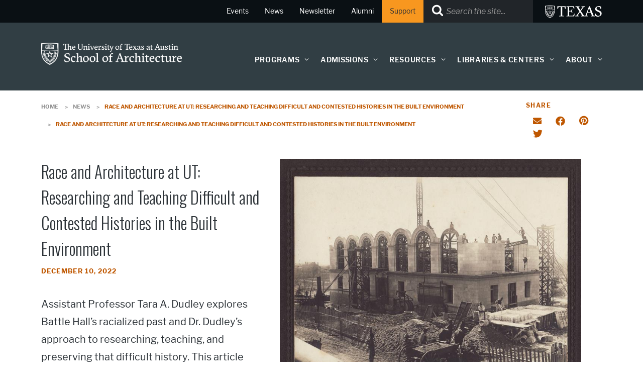

--- FILE ---
content_type: text/html; charset=UTF-8
request_url: https://soa.utexas.edu/news/race-and-architecture-ut-researching-and-teaching-difficult-and-contested-histories-built
body_size: 34505
content:

<!DOCTYPE html>
<html  lang="en" dir="ltr" prefix="og: https://ogp.me/ns#" class="node--type-soanews-news path-node">
  <head>
    <meta charset="utf-8" />
<link rel="canonical" href="https://soa.utexas.edu/news/race-and-architecture-ut-researching-and-teaching-difficult-and-contested-histories-built" />
<meta property="og:site_name" content="School of Architecture" />
<meta property="og:type" content="website" />
<meta property="og:url" content="https://soa.utexas.edu/news/race-and-architecture-ut-researching-and-teaching-difficult-and-contested-histories-built" />
<meta property="og:title" content="Race and Architecture at UT: Researching and Teaching Difficult and Contested Histories in the Built Environment" />
<meta property="og:description" content="Assistant Professor Tara A. Dudley explores Battle Hall’s racialized past and Dr. Dudley’s approach to researching, teaching, and preserving that difficult history. This article originally appeared in the 2022-2023 edition of Platform, &quot;Teaching for Next.&quot;" />
<meta property="og:image" content="https://soa.utexas.edu/sites/default/files/styles/utexas_image_style_1140w_616h/public/2022-12/dudley-fig3-soac-bc-00014.jpg?itok=Jk6sz8cz" />
<meta property="og:updated_time" content="2022-12-13T15:41:02-06:00" />
<meta name="twitter:card" content="summary" />
<meta name="twitter:site" content="@UTSOA" />
<meta name="twitter:title" content="Race and Architecture at UT: Researching and Teaching Difficult and Contested Histories in the Built Environment" />
<meta name="twitter:image" content="https://soa.utexas.edu/sites/default/files/2022-11/soa_social_share_0.jpg" />
<meta name="google-site-verification" content="Dppt-L8_eJOOvUet_aul_q4b8wfHCw2Q_6DLX-trd2A" />
<meta name="Generator" content="Drupal 10 (https://www.drupal.org)" />
<meta name="MobileOptimized" content="width" />
<meta name="HandheldFriendly" content="true" />
<meta name="viewport" content="width=device-width, initial-scale=1.0" />
<script type="application/ld+json">{
    "@context": "https://schema.org",
    "@graph": [
        {
            "@type": "NewsArticle",
            "name": "Race and Architecture at UT: Researching and Teaching Difficult and Contested Histories in the Built Environment",
            "headline": "Race and Architecture at UT: Researching and Teaching Difficult and Contested Histories in the Built Environment",
            "about": [
                "Diversity"
            ],
            "description": "Assistant Professor Tara A. Dudley explores Battle Hall’s racialized past and Dr. Dudley’s approach to researching, teaching, and preserving that difficult history. This article originally appeared in the 2022-2023 edition of Platform, \u0022Teaching for Next.\u0022",
            "image": {
                "@type": "ImageObject",
                "url": "https://soa.utexas.edu/sites/default/files/styles/utexas_image_style_1140w_616h/public/2022-12/dudley-fig3-soac-bc-00014.jpg?itok=Jk6sz8cz",
                "width": "1140",
                "height": "616"
            },
            "datePublished": "2022-12-10T06:00:00-0600",
            "dateModified": "2022-12-13T15:41:02-0600",
            "publisher": {
                "@type": "Organization",
                "@id": "https://soa.utexas.edu/",
                "name": "School of Architecture",
                "url": "https://soa.utexas.edu/"
            },
            "mainEntityOfPage": "https://soa.utexas.edu/news/race-and-architecture-ut-researching-and-teaching-difficult-and-contested-histories-built"
        }
    ]
}</script>
<link rel="manifest" href="/site.webmanifest" />
<link rel="apple-touch-icon" sizes="180x180" href="/apple-touch-icon.png" />
<link rel="icon" sizes="16x16" href="/favicon.ico" />
<link rel="icon" sizes="32x32" href="/favicon-32x32.png" />
<link rel="icon" sizes="48x48" href="/favicon-48x48.png" />
<link rel="icon" sizes="150x150" href="/mstile-150x150.png" />
<link rel="icon" sizes="192x192" href="/android-chrome-192x192.png" />
<link rel="icon" sizes="512x512" href="/android-chrome-512x512.png" />
<link rel="mask-icon" sizes="400x400" href="/safari-pinned-tab.svg" color="#bf5700" />
<link rel="icon" href="/favicon.ico" type="image/vnd.microsoft.icon" />
<meta name="utexas-utdk-version" content="3" />
<style>.block__ut-social-links--link.facebook {
          mask: url('/sites/default/files/social_icons/facebook.svg');mask-size: cover;}.block__ut-social-links--link.flickr {
          mask: url('/sites/default/files/social_icons/flickr.svg');mask-size: cover;}.block__ut-social-links--link.instagram {
          mask: url('/sites/default/files/social_icons/instagram.svg');mask-size: cover;}.block__ut-social-links--link.linkedin {
          mask: url('/sites/default/files/social_icons/linkedin.svg');mask-size: cover;}.block__ut-social-links--link.pinterest {
          mask: url('/sites/default/files/social_icons/pinterest.svg');mask-size: cover;}.block__ut-social-links--link.reddit {
          mask: url('/sites/default/files/social_icons/reddit.svg');mask-size: cover;}.block__ut-social-links--link.snapchat {
          mask: url('/sites/default/files/social_icons/snapchat.svg');mask-size: cover;}.block__ut-social-links--link.tumblr {
          mask: url('/sites/default/files/social_icons/tumblr.svg');mask-size: cover;}.block__ut-social-links--link.twitter {
          mask: url('/sites/default/files/social_icons/twitter.svg');mask-size: cover;}.block__ut-social-links--link.vimeo {
          mask: url('/sites/default/files/social_icons/vimeo.svg');mask-size: cover;}.block__ut-social-links--link.youtube {
          mask: url('/sites/default/files/social_icons/youtube.svg');mask-size: cover;}</style>
<style>#utsoa-header-bg {
    background:url('');
    position:absolute;
    top: 0;
    right: 0;
    bottom: 0;
    left: 0;
    opacity: 0.4;
    background-size: cover;
    background-position: top;
  }</style>
<script>window.a2a_config=window.a2a_config||{};a2a_config.callbacks=[];a2a_config.overlays=[];a2a_config.templates={};a2a_config.icon_color = "#bf5700";</script>

    <title>Race and Architecture at UT: Researching and Teaching Difficult and Contested Histories in the Built Environment | School of Architecture</title>
    <link rel="stylesheet" media="all" href="/sites/default/files/css/css_yT6LyjrbX2KPsqTtLA65a_R1JXm5TyGSebyS3AAwc3w.css?delta=0&amp;language=en&amp;theme=utsoa_theme&amp;include=[base64]" />
<link rel="stylesheet" media="all" href="/sites/default/files/css/css_uhj_ZNgHI9Zu2FxKJe0CBYNAwXF00h36n5vcAmMXalY.css?delta=1&amp;language=en&amp;theme=utsoa_theme&amp;include=[base64]" />

    <script type="application/json" data-drupal-selector="drupal-settings-json">{"path":{"baseUrl":"\/","pathPrefix":"","currentPath":"node\/2412","currentPathIsAdmin":false,"isFront":false,"currentLanguage":"en"},"pluralDelimiter":"\u0003","suppressDeprecationErrors":true,"gtag":{"tagId":"","consentMode":false,"otherIds":[],"events":[],"additionalConfigInfo":[]},"ajaxPageState":{"libraries":"[base64]","theme":"utsoa_theme","theme_token":null},"ajaxTrustedUrl":{"\/search\/google":true},"gtm":{"tagId":null,"settings":{"data_layer":"dataLayer","include_environment":false},"tagIds":["GTM-K627S5V"]},"googlePSE":{"language":"en","displayWatermark":0},"user":{"uid":0,"permissionsHash":"a7be8787838de322fda4e599690e80696bd2f415c1c23127455bdac2e02f7f26"}}</script>
<script src="/sites/default/files/js/js_e96iA6Q3CtNBAIvb4YBmYODRYcXvp8ssfOsSQtlzjk0.js?scope=header&amp;delta=0&amp;language=en&amp;theme=utsoa_theme&amp;include=eJxdjkEOgzAMBD8E5NS39BhtiBugSVzZjgS_byTg0F7s8ewejBiNUQ-HC6aXcLUhMadMflZyJ3Z6wkgK5H2nhuRSH__3hA37ryxDM9qhDs14RJ0XFr1dYDY1wecxbrf0GQc3U3duH9qaI4lvay8ow9tCpT-XOSB_AQOiTYs"></script>
<script src="/modules/contrib/google_tag/js/gtag.js?t8z90v"></script>
<script src="/modules/contrib/google_tag/js/gtm.js?t8z90v"></script>

    <link rel="preconnect" href="https://fonts.googleapis.com">
    <link rel="preconnect" href="https://fonts.gstatic.com" crossorigin>
    <link href="https://fonts.googleapis.com/css2?family=Oswald:wght@200;300;400;700&display=swap" rel="stylesheet">

  </head>
  <body class="page__soanews_news">
    <svg aria-hidden="true" style="position: absolute; width: 0; height: 0; overflow: hidden;" version="1.1" xmlns="http://www.w3.org/2000/svg" xmlns:xlink="http://www.w3.org/1999/xlink">
<defs>
<symbol id="ut-retweet" viewBox="0 0 30 28">
<title>retweet</title>
<path d="M20 23.5c0 0.266-0.234 0.5-0.5 0.5h-15c-0.578 0-0.5-0.609-0.5-1v-9h-3c-0.547 0-1-0.453-1-1 0-0.234 0.078-0.469 0.234-0.641l5-6c0.187-0.219 0.469-0.344 0.766-0.344s0.578 0.125 0.766 0.344l5 6c0.156 0.172 0.234 0.406 0.234 0.641 0 0.547-0.453 1-1 1h-3v6h9c0.141 0 0.297 0.063 0.391 0.172l2.5 3c0.063 0.094 0.109 0.219 0.109 0.328zM30 17c0 0.234-0.078 0.469-0.234 0.641l-5 6c-0.187 0.219-0.469 0.359-0.766 0.359s-0.578-0.141-0.766-0.359l-5-6c-0.156-0.172-0.234-0.406-0.234-0.641 0-0.547 0.453-1 1-1h3v-6h-9c-0.141 0-0.297-0.063-0.391-0.187l-2.5-3c-0.063-0.078-0.109-0.203-0.109-0.313 0-0.266 0.234-0.5 0.5-0.5h15c0.578 0 0.5 0.609 0.5 1v9h3c0.547 0 1 0.453 1 1z"></path>
</symbol>
<symbol id="ut-bullhorn" viewBox="0 0 28 28">
<title>bullhorn</title>
<path d="M26 10c1.109 0 2 0.891 2 2s-0.891 2-2 2v6c0 1.094-0.906 2-2 2-2.781-2.312-7.266-5.484-12.688-5.938-1.859 0.625-2.5 2.797-1.281 4.047-1.094 1.797 0.313 3.063 1.969 4.359-0.969 1.906-5 1.937-6.438 0.609-0.906-2.781-2.25-5.563-1.156-9.078h-1.906c-1.375 0-2.5-1.125-2.5-2.5v-3c0-1.375 1.125-2.5 2.5-2.5h7.5c6 0 11-3.5 14-6 1.094 0 2 0.906 2 2v6zM24 19.437v-14.906c-4.078 3.125-8.031 4.922-12 5.359v4.219c3.969 0.438 7.922 2.203 12 5.328z"></path>
</symbol>
<symbol id="ut-reply" viewBox="0 0 28 28">
<title>reply</title>
<path d="M28 17.5c0 2.188-1.094 5.047-1.984 7.047-0.172 0.359-0.344 0.859-0.578 1.188-0.109 0.156-0.219 0.266-0.438 0.266-0.313 0-0.5-0.25-0.5-0.547 0-0.25 0.063-0.531 0.078-0.781 0.047-0.641 0.078-1.281 0.078-1.922 0-7.453-4.422-8.75-11.156-8.75h-3.5v4c0 0.547-0.453 1-1 1-0.266 0-0.516-0.109-0.703-0.297l-8-8c-0.187-0.187-0.297-0.438-0.297-0.703s0.109-0.516 0.297-0.703l8-8c0.187-0.187 0.438-0.297 0.703-0.297 0.547 0 1 0.453 1 1v4h3.5c5.125 0 11.5 0.906 13.672 6.297 0.656 1.656 0.828 3.453 0.828 5.203z"></path>
</symbol>
<symbol id="ut-info" viewBox="0 0 10 28">
<title>info</title>
<path d="M10 21v2c0 0.547-0.453 1-1 1h-8c-0.547 0-1-0.453-1-1v-2c0-0.547 0.453-1 1-1h1v-6h-1c-0.547 0-1-0.453-1-1v-2c0-0.547 0.453-1 1-1h6c0.547 0 1 0.453 1 1v9h1c0.547 0 1 0.453 1 1zM8 3v3c0 0.547-0.453 1-1 1h-4c-0.547 0-1-0.453-1-1v-3c0-0.547 0.453-1 1-1h4c0.547 0 1 0.453 1 1z"></path>
</symbol>
<symbol id="ut-flickr" viewBox="0 0 24 28">
<title>flickr</title>
<path d="M19.5 2c2.484 0 4.5 2.016 4.5 4.5v15c0 2.484-2.016 4.5-4.5 4.5h-15c-2.484 0-4.5-2.016-4.5-4.5v-15c0-2.484 2.016-4.5 4.5-4.5h15zM10.906 14c0-1.828-1.484-3.313-3.313-3.313s-3.313 1.484-3.313 3.313 1.484 3.313 3.313 3.313 3.313-1.484 3.313-3.313zM19.719 14c0-1.828-1.484-3.313-3.313-3.313s-3.313 1.484-3.313 3.313 1.484 3.313 3.313 3.313 3.313-1.484 3.313-3.313z"></path>
</symbol>
<symbol id="ut-tumblr" viewBox="0 0 17 28">
<title>tumblr</title>
<path d="M14.75 20.766l1.25 3.703c-0.469 0.703-2.594 1.5-4.5 1.531-5.672 0.094-7.812-4.031-7.812-6.937v-8.5h-2.625v-3.359c3.938-1.422 4.891-4.984 5.109-7.016 0.016-0.125 0.125-0.187 0.187-0.187h3.813v6.625h5.203v3.937h-5.219v8.094c0 1.094 0.406 2.609 2.5 2.562 0.688-0.016 1.609-0.219 2.094-0.453z"></path>
</symbol>
<symbol id="ut-vimeo" viewBox="0 0 28 28">
<title>vimeo</title>
<path d="M26.703 8.094c-0.109 2.469-1.844 5.859-5.187 10.172-3.469 4.484-6.375 6.734-8.781 6.734-1.484 0-2.734-1.375-3.75-4.109-0.688-2.5-1.375-5.016-2.063-7.531-0.75-2.734-1.578-4.094-2.453-4.094-0.187 0-0.844 0.391-1.984 1.188l-1.203-1.531c1.25-1.109 2.484-2.234 3.719-3.313 1.656-1.469 2.922-2.203 3.766-2.281 1.984-0.187 3.187 1.156 3.656 4.047 0.484 3.125 0.844 5.078 1.031 5.828 0.578 2.594 1.188 3.891 1.875 3.891 0.531 0 1.328-0.828 2.406-2.516 1.062-1.687 1.625-2.969 1.703-3.844 0.141-1.453-0.422-2.172-1.703-2.172-0.609 0-1.234 0.141-1.891 0.406 1.25-4.094 3.641-6.078 7.172-5.969 2.609 0.078 3.844 1.781 3.687 5.094z"></path>
</symbol>
<symbol id="ut-reddit" viewBox="0 0 28 28">
<title>reddit</title>
<path d="M28 13.219c0 1.219-0.688 2.266-1.703 2.781 0.125 0.484 0.187 0.984 0.187 1.5 0 4.937-5.578 8.937-12.453 8.937-6.859 0-12.437-4-12.437-8.937 0-0.5 0.063-1 0.172-1.469-1.047-0.516-1.766-1.578-1.766-2.812 0-1.719 1.391-3.109 3.109-3.109 0.891 0 1.687 0.375 2.266 0.984 2.109-1.469 4.922-2.422 8.047-2.531l1.813-8.141c0.063-0.281 0.359-0.469 0.641-0.406l5.766 1.266c0.375-0.75 1.172-1.281 2.078-1.281 1.297 0 2.344 1.047 2.344 2.328 0 1.297-1.047 2.344-2.344 2.344-1.281 0-2.328-1.047-2.328-2.328l-5.219-1.156-1.625 7.375c3.141 0.094 5.984 1.031 8.109 2.5 0.562-0.594 1.359-0.953 2.234-0.953 1.719 0 3.109 1.391 3.109 3.109zM6.531 16.328c0 1.297 1.047 2.344 2.328 2.344 1.297 0 2.344-1.047 2.344-2.344 0-1.281-1.047-2.328-2.344-2.328-1.281 0-2.328 1.047-2.328 2.328zM19.187 21.875c0.234-0.234 0.234-0.578 0-0.812-0.219-0.219-0.578-0.219-0.797 0-0.938 0.953-2.953 1.281-4.391 1.281s-3.453-0.328-4.391-1.281c-0.219-0.219-0.578-0.219-0.797 0-0.234 0.219-0.234 0.578 0 0.812 1.484 1.484 4.344 1.594 5.187 1.594s3.703-0.109 5.187-1.594zM19.141 18.672c1.281 0 2.328-1.047 2.328-2.344 0-1.281-1.047-2.328-2.328-2.328-1.297 0-2.344 1.047-2.344 2.328 0 1.297 1.047 2.344 2.344 2.344z"></path>
</symbol>
<symbol id="ut-podcast" viewBox="0 0 24 28">
<title>podcast</title>
<path d="M15.531 18.625c0 1.031-0.109 2.063-0.266 3.078-0.234 1.625-0.469 3.297-0.859 4.891-0.281 1.141-1.344 1.406-2.375 1.406s-2.094-0.266-2.375-1.406c-0.391-1.594-0.625-3.266-0.859-4.891-0.156-1.016-0.266-2.047-0.266-3.078 0-2.109 1.703-2.625 3.5-2.625s3.5 0.516 3.5 2.625zM24 12c0 5.063-3.125 9.391-7.562 11.156-0.172 0.063-0.359-0.094-0.328-0.281 0.047-0.328 0.094-0.672 0.156-1.031 0.031-0.25 0.063-0.5 0.094-0.734 0.016-0.094 0.063-0.156 0.141-0.187 3.25-1.656 5.5-5.031 5.5-8.922 0-5.703-4.781-10.297-10.547-9.984-5.281 0.281-9.484 4.781-9.453 10.063 0.031 3.891 2.297 7.25 5.563 8.875 0.078 0.031 0.125 0.109 0.141 0.187 0.031 0.219 0.063 0.453 0.094 0.703 0.063 0.375 0.109 0.719 0.172 1.062 0.031 0.187-0.172 0.344-0.344 0.266-4.641-1.813-7.875-6.438-7.609-11.766 0.297-6.047 5.172-11 11.219-11.375 6.969-0.438 12.766 5.094 12.766 11.969zM15.531 11.5c0 1.937-1.563 3.5-3.5 3.5s-3.5-1.563-3.5-3.5 1.563-3.5 3.5-3.5 3.5 1.563 3.5 3.5zM20.031 12c0 2.578-1.234 4.891-3.125 6.344-0.156 0.125-0.375 0.016-0.406-0.187-0.047-0.438-0.172-0.953-0.453-1.437-0.063-0.094-0.047-0.219 0.047-0.313 1.188-1.094 1.937-2.656 1.937-4.406 0-3.531-3.078-6.359-6.687-5.969-2.766 0.313-5.016 2.594-5.281 5.375-0.203 1.969 0.578 3.781 1.906 5 0.094 0.094 0.109 0.219 0.047 0.313-0.281 0.484-0.406 1-0.453 1.453-0.031 0.187-0.25 0.297-0.406 0.172-1.937-1.5-3.172-3.859-3.125-6.516 0.094-4.156 3.469-7.625 7.609-7.812 4.594-0.219 8.391 3.437 8.391 7.984z"></path>
</symbol>
<symbol id="ut-angle-down" viewBox="0 0 18 28">
<title>angle-down</title>
<path d="M16.797 11.5c0 0.125-0.063 0.266-0.156 0.359l-7.281 7.281c-0.094 0.094-0.234 0.156-0.359 0.156s-0.266-0.063-0.359-0.156l-7.281-7.281c-0.094-0.094-0.156-0.234-0.156-0.359s0.063-0.266 0.156-0.359l0.781-0.781c0.094-0.094 0.219-0.156 0.359-0.156 0.125 0 0.266 0.063 0.359 0.156l6.141 6.141 6.141-6.141c0.094-0.094 0.234-0.156 0.359-0.156s0.266 0.063 0.359 0.156l0.781 0.781c0.094 0.094 0.156 0.234 0.156 0.359z"></path>
</symbol>
<symbol id="ut-angle-left" viewBox="0 0 11 28">
<title>angle-left</title>
<path d="M9.797 8.5c0 0.125-0.063 0.266-0.156 0.359l-6.141 6.141 6.141 6.141c0.094 0.094 0.156 0.234 0.156 0.359s-0.063 0.266-0.156 0.359l-0.781 0.781c-0.094 0.094-0.234 0.156-0.359 0.156s-0.266-0.063-0.359-0.156l-7.281-7.281c-0.094-0.094-0.156-0.234-0.156-0.359s0.063-0.266 0.156-0.359l7.281-7.281c0.094-0.094 0.234-0.156 0.359-0.156s0.266 0.063 0.359 0.156l0.781 0.781c0.094 0.094 0.156 0.219 0.156 0.359z"></path>
</symbol>
<symbol id="ut-angle-right" viewBox="0 0 9 28">
<title>angle-right</title>
<path d="M9.297 15c0 0.125-0.063 0.266-0.156 0.359l-7.281 7.281c-0.094 0.094-0.234 0.156-0.359 0.156s-0.266-0.063-0.359-0.156l-0.781-0.781c-0.094-0.094-0.156-0.219-0.156-0.359 0-0.125 0.063-0.266 0.156-0.359l6.141-6.141-6.141-6.141c-0.094-0.094-0.156-0.234-0.156-0.359s0.063-0.266 0.156-0.359l0.781-0.781c0.094-0.094 0.234-0.156 0.359-0.156s0.266 0.063 0.359 0.156l7.281 7.281c0.094 0.094 0.156 0.234 0.156 0.359z"></path>
</symbol>
<symbol id="ut-angle-up" viewBox="0 0 18 28">
<title>angle-up</title>
<path d="M16.797 18.5c0 0.125-0.063 0.266-0.156 0.359l-0.781 0.781c-0.094 0.094-0.219 0.156-0.359 0.156-0.125 0-0.266-0.063-0.359-0.156l-6.141-6.141-6.141 6.141c-0.094 0.094-0.234 0.156-0.359 0.156s-0.266-0.063-0.359-0.156l-0.781-0.781c-0.094-0.094-0.156-0.234-0.156-0.359s0.063-0.266 0.156-0.359l7.281-7.281c0.094-0.094 0.234-0.156 0.359-0.156s0.266 0.063 0.359 0.156l7.281 7.281c0.094 0.094 0.156 0.234 0.156 0.359z"></path>
</symbol>
<symbol id="ut-ban" viewBox="0 0 24 28">
<title>ban</title>
<path d="M20.5 13.953c0-1.703-0.5-3.281-1.359-4.609l-11.781 11.766c1.344 0.875 2.938 1.391 4.641 1.391 4.688 0 8.5-3.828 8.5-8.547zM4.891 18.625l11.797-11.781c-1.344-0.906-2.953-1.422-4.688-1.422-4.688 0-8.5 3.828-8.5 8.531 0 1.734 0.516 3.328 1.391 4.672zM24 13.953c0 6.656-5.375 12.047-12 12.047s-12-5.391-12-12.047c0-6.641 5.375-12.031 12-12.031s12 5.391 12 12.031z"></path>
</symbol>
<symbol id="ut-hamburger" viewBox="0 0 24 28">
<title>hamburger</title>
<path d="M24 21v2c0 0.547-0.453 1-1 1h-22c-0.547 0-1-0.453-1-1v-2c0-0.547 0.453-1 1-1h22c0.547 0 1 0.453 1 1zM24 13v2c0 0.547-0.453 1-1 1h-22c-0.547 0-1-0.453-1-1v-2c0-0.547 0.453-1 1-1h22c0.547 0 1 0.453 1 1zM24 5v2c0 0.547-0.453 1-1 1h-22c-0.547 0-1-0.453-1-1v-2c0-0.547 0.453-1 1-1h22c0.547 0 1 0.453 1 1z"></path>
</symbol>
<symbol id="ut-book" viewBox="0 0 26 28">
<title>book</title>
<path d="M25.609 7.469c0.391 0.562 0.5 1.297 0.281 2.016l-4.297 14.156c-0.391 1.328-1.766 2.359-3.109 2.359h-14.422c-1.594 0-3.297-1.266-3.875-2.891-0.25-0.703-0.25-1.391-0.031-1.984 0.031-0.313 0.094-0.625 0.109-1 0.016-0.25-0.125-0.453-0.094-0.641 0.063-0.375 0.391-0.641 0.641-1.062 0.469-0.781 1-2.047 1.172-2.859 0.078-0.297-0.078-0.641 0-0.906 0.078-0.297 0.375-0.516 0.531-0.797 0.422-0.719 0.969-2.109 1.047-2.844 0.031-0.328-0.125-0.688-0.031-0.938 0.109-0.359 0.453-0.516 0.688-0.828 0.375-0.516 1-2 1.094-2.828 0.031-0.266-0.125-0.531-0.078-0.812 0.063-0.297 0.438-0.609 0.688-0.969 0.656-0.969 0.781-3.109 2.766-2.547l-0.016 0.047c0.266-0.063 0.531-0.141 0.797-0.141h11.891c0.734 0 1.391 0.328 1.781 0.875 0.406 0.562 0.5 1.297 0.281 2.031l-4.281 14.156c-0.734 2.406-1.141 2.938-3.125 2.938h-13.578c-0.203 0-0.453 0.047-0.594 0.234-0.125 0.187-0.141 0.328-0.016 0.672 0.313 0.906 1.391 1.094 2.25 1.094h14.422c0.578 0 1.25-0.328 1.422-0.891l4.688-15.422c0.094-0.297 0.094-0.609 0.078-0.891 0.359 0.141 0.688 0.359 0.922 0.672zM8.984 7.5c-0.094 0.281 0.063 0.5 0.344 0.5h9.5c0.266 0 0.562-0.219 0.656-0.5l0.328-1c0.094-0.281-0.063-0.5-0.344-0.5h-9.5c-0.266 0-0.562 0.219-0.656 0.5zM7.688 11.5c-0.094 0.281 0.063 0.5 0.344 0.5h9.5c0.266 0 0.562-0.219 0.656-0.5l0.328-1c0.094-0.281-0.063-0.5-0.344-0.5h-9.5c-0.266 0-0.562 0.219-0.656 0.5z"></path>
</symbol>
<symbol id="ut-bookmark" viewBox="0 0 20 28">
<title>bookmark</title>
<path d="M18.188 2c0.234 0 0.469 0.047 0.688 0.141 0.688 0.266 1.125 0.906 1.125 1.609v20.141c0 0.703-0.438 1.344-1.125 1.609-0.219 0.094-0.453 0.125-0.688 0.125-0.484 0-0.938-0.172-1.297-0.5l-6.891-6.625-6.891 6.625c-0.359 0.328-0.812 0.516-1.297 0.516-0.234 0-0.469-0.047-0.688-0.141-0.688-0.266-1.125-0.906-1.125-1.609v-20.141c0-0.703 0.438-1.344 1.125-1.609 0.219-0.094 0.453-0.141 0.688-0.141h16.375z"></path>
</symbol>
<symbol id="ut-bug" viewBox="0 0 26 28">
<title>bug</title>
<path d="M25.5 15c0 0.547-0.453 1-1 1h-3.5c0 1.953-0.422 3.422-1.047 4.531l3.25 3.266c0.391 0.391 0.391 1.016 0 1.406-0.187 0.203-0.453 0.297-0.703 0.297s-0.516-0.094-0.703-0.297l-3.094-3.078s-2.047 1.875-4.703 1.875v-14h-2v14c-2.828 0-4.891-2.063-4.891-2.063l-2.859 3.234c-0.203 0.219-0.469 0.328-0.75 0.328-0.234 0-0.469-0.078-0.672-0.25-0.406-0.375-0.438-1-0.078-1.422l3.156-3.547c-0.547-1.078-0.906-2.469-0.906-4.281h-3.5c-0.547 0-1-0.453-1-1s0.453-1 1-1h3.5v-4.594l-2.703-2.703c-0.391-0.391-0.391-1.016 0-1.406s1.016-0.391 1.406 0l2.703 2.703h13.188l2.703-2.703c0.391-0.391 1.016-0.391 1.406 0s0.391 1.016 0 1.406l-2.703 2.703v4.594h3.5c0.547 0 1 0.453 1 1zM18 6h-10c0-2.766 2.234-5 5-5s5 2.234 5 5z"></path>
</symbol>
<symbol id="ut-caret-down" viewBox="0 0 16 28">
<title>caret-down</title>
<path d="M16 11c0 0.266-0.109 0.516-0.297 0.703l-7 7c-0.187 0.187-0.438 0.297-0.703 0.297s-0.516-0.109-0.703-0.297l-7-7c-0.187-0.187-0.297-0.438-0.297-0.703 0-0.547 0.453-1 1-1h14c0.547 0 1 0.453 1 1z"></path>
</symbol>
<symbol id="ut-caret-left" viewBox="0 0 11 28">
<title>caret-left</title>
<path d="M10 7v14c0 0.547-0.453 1-1 1-0.266 0-0.516-0.109-0.703-0.297l-7-7c-0.187-0.187-0.297-0.438-0.297-0.703s0.109-0.516 0.297-0.703l7-7c0.187-0.187 0.438-0.297 0.703-0.297 0.547 0 1 0.453 1 1z"></path>
</symbol>
<symbol id="ut-caret-right" viewBox="0 0 9 28">
<title>caret-right</title>
<path d="M9 14c0 0.266-0.109 0.516-0.297 0.703l-7 7c-0.187 0.187-0.438 0.297-0.703 0.297-0.547 0-1-0.453-1-1v-14c0-0.547 0.453-1 1-1 0.266 0 0.516 0.109 0.703 0.297l7 7c0.187 0.187 0.297 0.438 0.297 0.703z"></path>
</symbol>
<symbol id="ut-caret-up" viewBox="0 0 16 28">
<title>caret-up</title>
<path d="M16 19c0 0.547-0.453 1-1 1h-14c-0.547 0-1-0.453-1-1 0-0.266 0.109-0.516 0.297-0.703l7-7c0.187-0.187 0.438-0.297 0.703-0.297s0.516 0.109 0.703 0.297l7 7c0.187 0.187 0.297 0.438 0.297 0.703z"></path>
</symbol>
<symbol id="ut-chain" viewBox="0 0 26 28">
<title>chain</title>
<path d="M22.75 19c0-0.406-0.156-0.781-0.438-1.062l-3.25-3.25c-0.281-0.281-0.672-0.438-1.062-0.438-0.453 0-0.812 0.172-1.125 0.5 0.516 0.516 1.125 0.953 1.125 1.75 0 0.828-0.672 1.5-1.5 1.5-0.797 0-1.234-0.609-1.75-1.125-0.328 0.313-0.516 0.672-0.516 1.141 0 0.391 0.156 0.781 0.438 1.062l3.219 3.234c0.281 0.281 0.672 0.422 1.062 0.422s0.781-0.141 1.062-0.406l2.297-2.281c0.281-0.281 0.438-0.656 0.438-1.047zM11.766 7.984c0-0.391-0.156-0.781-0.438-1.062l-3.219-3.234c-0.281-0.281-0.672-0.438-1.062-0.438s-0.781 0.156-1.062 0.422l-2.297 2.281c-0.281 0.281-0.438 0.656-0.438 1.047 0 0.406 0.156 0.781 0.438 1.062l3.25 3.25c0.281 0.281 0.672 0.422 1.062 0.422 0.453 0 0.812-0.156 1.125-0.484-0.516-0.516-1.125-0.953-1.125-1.75 0-0.828 0.672-1.5 1.5-1.5 0.797 0 1.234 0.609 1.75 1.125 0.328-0.313 0.516-0.672 0.516-1.141zM25.75 19c0 1.188-0.484 2.344-1.328 3.172l-2.297 2.281c-0.844 0.844-1.984 1.297-3.172 1.297-1.203 0-2.344-0.469-3.187-1.328l-3.219-3.234c-0.844-0.844-1.297-1.984-1.297-3.172 0-1.234 0.5-2.406 1.375-3.266l-1.375-1.375c-0.859 0.875-2.016 1.375-3.25 1.375-1.188 0-2.344-0.469-3.187-1.313l-3.25-3.25c-0.859-0.859-1.313-1.984-1.313-3.187 0-1.188 0.484-2.344 1.328-3.172l2.297-2.281c0.844-0.844 1.984-1.297 3.172-1.297 1.203 0 2.344 0.469 3.187 1.328l3.219 3.234c0.844 0.844 1.297 1.984 1.297 3.172 0 1.234-0.5 2.406-1.375 3.266l1.375 1.375c0.859-0.875 2.016-1.375 3.25-1.375 1.188 0 2.344 0.469 3.187 1.313l3.25 3.25c0.859 0.859 1.313 1.984 1.313 3.187z"></path>
</symbol>
<symbol id="ut-check" viewBox="0 0 28 28">
<title>check</title>
<path d="M26.109 8.844c0 0.391-0.156 0.781-0.438 1.062l-13.438 13.438c-0.281 0.281-0.672 0.438-1.062 0.438s-0.781-0.156-1.062-0.438l-7.781-7.781c-0.281-0.281-0.438-0.672-0.438-1.062s0.156-0.781 0.438-1.062l2.125-2.125c0.281-0.281 0.672-0.438 1.062-0.438s0.781 0.156 1.062 0.438l4.594 4.609 10.25-10.266c0.281-0.281 0.672-0.438 1.062-0.438s0.781 0.156 1.062 0.438l2.125 2.125c0.281 0.281 0.438 0.672 0.438 1.062z"></path>
</symbol>
<symbol id="ut-check-circle" viewBox="0 0 24 28">
<title>check-circle</title>
<path d="M20.062 11.469c0-0.266-0.094-0.531-0.281-0.719l-1.422-1.406c-0.187-0.187-0.438-0.297-0.703-0.297s-0.516 0.109-0.703 0.297l-6.375 6.359-3.531-3.531c-0.187-0.187-0.438-0.297-0.703-0.297s-0.516 0.109-0.703 0.297l-1.422 1.406c-0.187 0.187-0.281 0.453-0.281 0.719s0.094 0.516 0.281 0.703l5.656 5.656c0.187 0.187 0.453 0.297 0.703 0.297 0.266 0 0.531-0.109 0.719-0.297l8.484-8.484c0.187-0.187 0.281-0.438 0.281-0.703zM24 14c0 6.625-5.375 12-12 12s-12-5.375-12-12 5.375-12 12-12 12 5.375 12 12z"></path>
</symbol>
<symbol id="ut-chevron-down" viewBox="0 0 28 28">
<title>chevron-down</title>
<path d="M26.297 12.625l-11.594 11.578c-0.391 0.391-1.016 0.391-1.406 0l-11.594-11.578c-0.391-0.391-0.391-1.031 0-1.422l2.594-2.578c0.391-0.391 1.016-0.391 1.406 0l8.297 8.297 8.297-8.297c0.391-0.391 1.016-0.391 1.406 0l2.594 2.578c0.391 0.391 0.391 1.031 0 1.422z"></path>
</symbol>
<symbol id="ut-chevron-left" viewBox="0 0 21 28">
<title>chevron-left</title>
<path d="M18.297 4.703l-8.297 8.297 8.297 8.297c0.391 0.391 0.391 1.016 0 1.406l-2.594 2.594c-0.391 0.391-1.016 0.391-1.406 0l-11.594-11.594c-0.391-0.391-0.391-1.016 0-1.406l11.594-11.594c0.391-0.391 1.016-0.391 1.406 0l2.594 2.594c0.391 0.391 0.391 1.016 0 1.406z"></path>
</symbol>
<symbol id="ut-chevron-right" viewBox="0 0 19 28">
<title>chevron-right</title>
<path d="M17.297 13.703l-11.594 11.594c-0.391 0.391-1.016 0.391-1.406 0l-2.594-2.594c-0.391-0.391-0.391-1.016 0-1.406l8.297-8.297-8.297-8.297c-0.391-0.391-0.391-1.016 0-1.406l2.594-2.594c0.391-0.391 1.016-0.391 1.406 0l11.594 11.594c0.391 0.391 0.391 1.016 0 1.406z"></path>
</symbol>
<symbol id="ut-chevron-up" viewBox="0 0 28 28">
<title>chevron-up</title>
<path d="M26.297 20.797l-2.594 2.578c-0.391 0.391-1.016 0.391-1.406 0l-8.297-8.297-8.297 8.297c-0.391 0.391-1.016 0.391-1.406 0l-2.594-2.578c-0.391-0.391-0.391-1.031 0-1.422l11.594-11.578c0.391-0.391 1.016-0.391 1.406 0l11.594 11.578c0.391 0.391 0.391 1.031 0 1.422z"></path>
</symbol>
<symbol id="ut-circle" viewBox="0 0 24 28">
<title>circle</title>
<path d="M24 14c0 6.625-5.375 12-12 12s-12-5.375-12-12 5.375-12 12-12 12 5.375 12 12z"></path>
</symbol>
<symbol id="ut-circle-o" viewBox="0 0 24 28">
<title>circle-o</title>
<path d="M12 5.5c-4.688 0-8.5 3.813-8.5 8.5s3.813 8.5 8.5 8.5 8.5-3.813 8.5-8.5-3.813-8.5-8.5-8.5zM24 14c0 6.625-5.375 12-12 12s-12-5.375-12-12 5.375-12 12-12v0c6.625 0 12 5.375 12 12z"></path>
</symbol>
<symbol id="ut-clone" viewBox="0 0 28 28">
<title>clone</title>
<path d="M26 25.5v-17c0-0.266-0.234-0.5-0.5-0.5h-17c-0.266 0-0.5 0.234-0.5 0.5v17c0 0.266 0.234 0.5 0.5 0.5h17c0.266 0 0.5-0.234 0.5-0.5zM28 8.5v17c0 1.375-1.125 2.5-2.5 2.5h-17c-1.375 0-2.5-1.125-2.5-2.5v-17c0-1.375 1.125-2.5 2.5-2.5h17c1.375 0 2.5 1.125 2.5 2.5zM22 2.5v2.5h-2v-2.5c0-0.266-0.234-0.5-0.5-0.5h-17c-0.266 0-0.5 0.234-0.5 0.5v17c0 0.266 0.234 0.5 0.5 0.5h2.5v2h-2.5c-1.375 0-2.5-1.125-2.5-2.5v-17c0-1.375 1.125-2.5 2.5-2.5h17c1.375 0 2.5 1.125 2.5 2.5z"></path>
</symbol>
<symbol id="ut-close" viewBox="0 0 22 28">
<title>close</title>
<path d="M20.281 20.656c0 0.391-0.156 0.781-0.438 1.062l-2.125 2.125c-0.281 0.281-0.672 0.438-1.062 0.438s-0.781-0.156-1.062-0.438l-4.594-4.594-4.594 4.594c-0.281 0.281-0.672 0.438-1.062 0.438s-0.781-0.156-1.062-0.438l-2.125-2.125c-0.281-0.281-0.438-0.672-0.438-1.062s0.156-0.781 0.438-1.062l4.594-4.594-4.594-4.594c-0.281-0.281-0.438-0.672-0.438-1.062s0.156-0.781 0.438-1.062l2.125-2.125c0.281-0.281 0.672-0.438 1.062-0.438s0.781 0.156 1.062 0.438l4.594 4.594 4.594-4.594c0.281-0.281 0.672-0.438 1.062-0.438s0.781 0.156 1.062 0.438l2.125 2.125c0.281 0.281 0.438 0.672 0.438 1.062s-0.156 0.781-0.438 1.062l-4.594 4.594 4.594 4.594c0.281 0.281 0.438 0.672 0.438 1.062z"></path>
</symbol>
<symbol id="ut-download-cloud" viewBox="0 0 30 28">
<title>download-cloud</title>
<path d="M20 14.5c0-0.281-0.219-0.5-0.5-0.5h-3.5v-5.5c0-0.266-0.234-0.5-0.5-0.5h-3c-0.266 0-0.5 0.234-0.5 0.5v5.5h-3.5c-0.281 0-0.5 0.234-0.5 0.5 0 0.125 0.047 0.266 0.141 0.359l5.5 5.5c0.094 0.094 0.219 0.141 0.359 0.141 0.125 0 0.266-0.047 0.359-0.141l5.484-5.484c0.094-0.109 0.156-0.234 0.156-0.375zM30 18c0 3.313-2.688 6-6 6h-17c-3.859 0-7-3.141-7-7 0-2.719 1.578-5.187 4.031-6.328-0.016-0.234-0.031-0.453-0.031-0.672 0-4.422 3.578-8 8-8 3.25 0 6.172 1.969 7.406 4.969 0.719-0.625 1.641-0.969 2.594-0.969 2.203 0 4 1.797 4 4 0 0.766-0.219 1.516-0.641 2.156 2.719 0.641 4.641 3.063 4.641 5.844z"></path>
</symbol>
<symbol id="ut-code" viewBox="0 0 30 28">
<title>code</title>
<path d="M9.641 21.859l-0.781 0.781c-0.203 0.203-0.516 0.203-0.719 0l-7.281-7.281c-0.203-0.203-0.203-0.516 0-0.719l7.281-7.281c0.203-0.203 0.516-0.203 0.719 0l0.781 0.781c0.203 0.203 0.203 0.516 0 0.719l-6.141 6.141 6.141 6.141c0.203 0.203 0.203 0.516 0 0.719zM18.875 5.187l-5.828 20.172c-0.078 0.266-0.359 0.422-0.609 0.344l-0.969-0.266c-0.266-0.078-0.422-0.359-0.344-0.625l5.828-20.172c0.078-0.266 0.359-0.422 0.609-0.344l0.969 0.266c0.266 0.078 0.422 0.359 0.344 0.625zM29.141 15.359l-7.281 7.281c-0.203 0.203-0.516 0.203-0.719 0l-0.781-0.781c-0.203-0.203-0.203-0.516 0-0.719l6.141-6.141-6.141-6.141c-0.203-0.203-0.203-0.516 0-0.719l0.781-0.781c0.203-0.203 0.516-0.203 0.719 0l7.281 7.281c0.203 0.203 0.203 0.516 0 0.719z"></path>
</symbol>
<symbol id="ut-download" viewBox="0 0 26 28">
<title>download</title>
<path d="M20 21c0-0.547-0.453-1-1-1s-1 0.453-1 1 0.453 1 1 1 1-0.453 1-1zM24 21c0-0.547-0.453-1-1-1s-1 0.453-1 1 0.453 1 1 1 1-0.453 1-1zM26 17.5v5c0 0.828-0.672 1.5-1.5 1.5h-23c-0.828 0-1.5-0.672-1.5-1.5v-5c0-0.828 0.672-1.5 1.5-1.5h7.266l2.109 2.125c0.578 0.562 1.328 0.875 2.125 0.875s1.547-0.313 2.125-0.875l2.125-2.125h7.25c0.828 0 1.5 0.672 1.5 1.5zM20.922 8.609c0.156 0.375 0.078 0.812-0.219 1.094l-7 7c-0.187 0.203-0.453 0.297-0.703 0.297s-0.516-0.094-0.703-0.297l-7-7c-0.297-0.281-0.375-0.719-0.219-1.094 0.156-0.359 0.516-0.609 0.922-0.609h4v-7c0-0.547 0.453-1 1-1h4c0.547 0 1 0.453 1 1v7h4c0.406 0 0.766 0.25 0.922 0.609z"></path>
</symbol>
<symbol id="ut-ellipsis" viewBox="0 0 22 28">
<title>ellipsis</title>
<path d="M6 11.5v3c0 0.828-0.672 1.5-1.5 1.5h-3c-0.828 0-1.5-0.672-1.5-1.5v-3c0-0.828 0.672-1.5 1.5-1.5h3c0.828 0 1.5 0.672 1.5 1.5zM14 11.5v3c0 0.828-0.672 1.5-1.5 1.5h-3c-0.828 0-1.5-0.672-1.5-1.5v-3c0-0.828 0.672-1.5 1.5-1.5h3c0.828 0 1.5 0.672 1.5 1.5zM22 11.5v3c0 0.828-0.672 1.5-1.5 1.5h-3c-0.828 0-1.5-0.672-1.5-1.5v-3c0-0.828 0.672-1.5 1.5-1.5h3c0.828 0 1.5 0.672 1.5 1.5z"></path>
</symbol>
<symbol id="ut-envelope" viewBox="0 0 28 28">
<title>envelope</title>
<path d="M28 11.094v12.406c0 1.375-1.125 2.5-2.5 2.5h-23c-1.375 0-2.5-1.125-2.5-2.5v-12.406c0.469 0.516 1 0.969 1.578 1.359 2.594 1.766 5.219 3.531 7.766 5.391 1.313 0.969 2.938 2.156 4.641 2.156h0.031c1.703 0 3.328-1.188 4.641-2.156 2.547-1.844 5.172-3.625 7.781-5.391 0.562-0.391 1.094-0.844 1.563-1.359zM28 6.5c0 1.75-1.297 3.328-2.672 4.281-2.438 1.687-4.891 3.375-7.313 5.078-1.016 0.703-2.734 2.141-4 2.141h-0.031c-1.266 0-2.984-1.437-4-2.141-2.422-1.703-4.875-3.391-7.297-5.078-1.109-0.75-2.688-2.516-2.688-3.938 0-1.531 0.828-2.844 2.5-2.844h23c1.359 0 2.5 1.125 2.5 2.5z"></path>
</symbol>
<symbol id="ut-warning" viewBox="0 0 28 28">
<title>warning</title>
<path d="M16 21.484v-2.969c0-0.281-0.219-0.516-0.5-0.516h-3c-0.281 0-0.5 0.234-0.5 0.516v2.969c0 0.281 0.219 0.516 0.5 0.516h3c0.281 0 0.5-0.234 0.5-0.516zM15.969 15.641l0.281-7.172c0-0.094-0.047-0.219-0.156-0.297-0.094-0.078-0.234-0.172-0.375-0.172h-3.437c-0.141 0-0.281 0.094-0.375 0.172-0.109 0.078-0.156 0.234-0.156 0.328l0.266 7.141c0 0.203 0.234 0.359 0.531 0.359h2.891c0.281 0 0.516-0.156 0.531-0.359zM15.75 1.047l12 22c0.344 0.609 0.328 1.359-0.031 1.969s-1.016 0.984-1.719 0.984h-24c-0.703 0-1.359-0.375-1.719-0.984s-0.375-1.359-0.031-1.969l12-22c0.344-0.641 1.016-1.047 1.75-1.047s1.406 0.406 1.75 1.047z"></path>
</symbol>
<symbol id="ut-external-link" viewBox="0 0 28 28">
<title>external-link</title>
<path d="M22 14.5v5c0 2.484-2.016 4.5-4.5 4.5h-13c-2.484 0-4.5-2.016-4.5-4.5v-13c0-2.484 2.016-4.5 4.5-4.5h11c0.281 0 0.5 0.219 0.5 0.5v1c0 0.281-0.219 0.5-0.5 0.5h-11c-1.375 0-2.5 1.125-2.5 2.5v13c0 1.375 1.125 2.5 2.5 2.5h13c1.375 0 2.5-1.125 2.5-2.5v-5c0-0.281 0.219-0.5 0.5-0.5h1c0.281 0 0.5 0.219 0.5 0.5zM28 1v8c0 0.547-0.453 1-1 1-0.266 0-0.516-0.109-0.703-0.297l-2.75-2.75-10.187 10.187c-0.094 0.094-0.234 0.156-0.359 0.156s-0.266-0.063-0.359-0.156l-1.781-1.781c-0.094-0.094-0.156-0.234-0.156-0.359s0.063-0.266 0.156-0.359l10.187-10.187-2.75-2.75c-0.187-0.187-0.297-0.438-0.297-0.703 0-0.547 0.453-1 1-1h8c0.547 0 1 0.453 1 1z"></path>
</symbol>
<symbol id="ut-eye" viewBox="0 0 28 28">
<title>eye</title>
<path d="M26 15c-1.484-2.297-3.516-4.266-5.953-5.516 0.625 1.062 0.953 2.281 0.953 3.516 0 3.859-3.141 7-7 7s-7-3.141-7-7c0-1.234 0.328-2.453 0.953-3.516-2.438 1.25-4.469 3.219-5.953 5.516 2.672 4.125 6.984 7 12 7s9.328-2.875 12-7zM14.75 9c0-0.406-0.344-0.75-0.75-0.75-2.609 0-4.75 2.141-4.75 4.75 0 0.406 0.344 0.75 0.75 0.75s0.75-0.344 0.75-0.75c0-1.781 1.469-3.25 3.25-3.25 0.406 0 0.75-0.344 0.75-0.75zM28 15c0 0.391-0.125 0.75-0.313 1.078-2.875 4.734-8.141 7.922-13.687 7.922s-10.813-3.203-13.687-7.922c-0.187-0.328-0.313-0.688-0.313-1.078s0.125-0.75 0.313-1.078c2.875-4.719 8.141-7.922 13.687-7.922s10.813 3.203 13.687 7.922c0.187 0.328 0.313 0.688 0.313 1.078z"></path>
</symbol>
<symbol id="ut-eye-slash" viewBox="0 0 28 28">
<title>eye-slash</title>
<path d="M8.672 20.859l1.219-2.203c-1.813-1.313-2.891-3.422-2.891-5.656 0-1.234 0.328-2.453 0.953-3.516-2.438 1.25-4.469 3.219-5.953 5.516 1.625 2.516 3.922 4.625 6.672 5.859zM14.75 9c0-0.406-0.344-0.75-0.75-0.75-2.609 0-4.75 2.141-4.75 4.75 0 0.406 0.344 0.75 0.75 0.75s0.75-0.344 0.75-0.75c0-1.797 1.469-3.25 3.25-3.25 0.406 0 0.75-0.344 0.75-0.75zM20.422 6.016c0 0.031 0 0.109-0.016 0.141-3.297 5.891-6.563 11.813-9.859 17.703l-0.766 1.391c-0.094 0.156-0.266 0.25-0.438 0.25-0.281 0-1.766-0.906-2.094-1.094-0.156-0.094-0.25-0.25-0.25-0.438 0-0.25 0.531-1.094 0.688-1.359-3.031-1.375-5.578-3.719-7.375-6.531-0.203-0.313-0.313-0.688-0.313-1.078 0-0.375 0.109-0.766 0.313-1.078 3.094-4.75 7.922-7.922 13.687-7.922 0.938 0 1.891 0.094 2.812 0.266l0.844-1.516c0.094-0.156 0.25-0.25 0.438-0.25 0.281 0 1.75 0.906 2.078 1.094 0.156 0.094 0.25 0.25 0.25 0.422zM21 13c0 2.906-1.797 5.5-4.5 6.531l4.375-7.844c0.078 0.438 0.125 0.875 0.125 1.313zM28 15c0 0.406-0.109 0.734-0.313 1.078-0.484 0.797-1.094 1.563-1.703 2.266-3.063 3.516-7.281 5.656-11.984 5.656l1.156-2.063c4.547-0.391 8.406-3.156 10.844-6.937-1.156-1.797-2.641-3.375-4.406-4.594l0.984-1.75c1.937 1.297 3.891 3.25 5.109 5.266 0.203 0.344 0.313 0.672 0.313 1.078z"></path>
</symbol>
<symbol id="ut-facebook" viewBox="0 0 16 28">
<title>facebook</title>
<path d="M14.984 0.187v4.125h-2.453c-1.922 0-2.281 0.922-2.281 2.25v2.953h4.578l-0.609 4.625h-3.969v11.859h-4.781v-11.859h-3.984v-4.625h3.984v-3.406c0-3.953 2.422-6.109 5.953-6.109 1.687 0 3.141 0.125 3.563 0.187z"></path>
</symbol>
<symbol id="ut-github" viewBox="0 0 26 28">
<title>github</title>
<path d="M10 19c0 1.141-0.594 3-2 3s-2-1.859-2-3 0.594-3 2-3 2 1.859 2 3zM20 19c0 1.141-0.594 3-2 3s-2-1.859-2-3 0.594-3 2-3 2 1.859 2 3zM22.5 19c0-2.391-1.453-4.5-4-4.5-1.031 0-2.016 0.187-3.047 0.328-0.812 0.125-1.625 0.172-2.453 0.172s-1.641-0.047-2.453-0.172c-1.016-0.141-2.016-0.328-3.047-0.328-2.547 0-4 2.109-4 4.5 0 4.781 4.375 5.516 8.188 5.516h2.625c3.813 0 8.188-0.734 8.188-5.516zM26 16.25c0 1.734-0.172 3.578-0.953 5.172-2.063 4.172-7.734 4.578-11.797 4.578-4.125 0-10.141-0.359-12.281-4.578-0.797-1.578-0.969-3.437-0.969-5.172 0-2.281 0.625-4.438 2.125-6.188-0.281-0.859-0.422-1.766-0.422-2.656 0-1.172 0.266-2.344 0.797-3.406 2.469 0 4.047 1.078 5.922 2.547 1.578-0.375 3.203-0.547 4.828-0.547 1.469 0 2.953 0.156 4.375 0.5 1.859-1.453 3.437-2.5 5.875-2.5 0.531 1.062 0.797 2.234 0.797 3.406 0 0.891-0.141 1.781-0.422 2.625 1.5 1.766 2.125 3.938 2.125 6.219z"></path>
</symbol>
<symbol id="ut-google-plus" viewBox="0 0 36 28">
<title>google-plus</title>
<path d="M22.453 14.266c0 6.547-4.391 11.188-11 11.188-6.328 0-11.453-5.125-11.453-11.453s5.125-11.453 11.453-11.453c3.094 0 5.672 1.125 7.672 3l-3.109 2.984c-0.844-0.812-2.328-1.766-4.562-1.766-3.906 0-7.094 3.234-7.094 7.234s3.187 7.234 7.094 7.234c4.531 0 6.234-3.266 6.5-4.937h-6.5v-3.938h10.813c0.109 0.578 0.187 1.156 0.187 1.906zM36 12.359v3.281h-3.266v3.266h-3.281v-3.266h-3.266v-3.281h3.266v-3.266h3.281v3.266h3.266z"></path>
</symbol>
<symbol id="ut-heart" viewBox="0 0 28 28">
<title>heart</title>
<path d="M14 26c-0.25 0-0.5-0.094-0.688-0.281l-9.75-9.406c-0.125-0.109-3.563-3.25-3.563-7 0-4.578 2.797-7.313 7.469-7.313 2.734 0 5.297 2.156 6.531 3.375 1.234-1.219 3.797-3.375 6.531-3.375 4.672 0 7.469 2.734 7.469 7.313 0 3.75-3.437 6.891-3.578 7.031l-9.734 9.375c-0.187 0.187-0.438 0.281-0.688 0.281z"></path>
</symbol>
<symbol id="ut-heart-o" viewBox="0 0 28 28">
<title>heart-o</title>
<path d="M26 9.312c0-4.391-2.969-5.313-5.469-5.313-2.328 0-4.953 2.516-5.766 3.484-0.375 0.453-1.156 0.453-1.531 0-0.812-0.969-3.437-3.484-5.766-3.484-2.5 0-5.469 0.922-5.469 5.313 0 2.859 2.891 5.516 2.922 5.547l9.078 8.75 9.063-8.734c0.047-0.047 2.938-2.703 2.938-5.563zM28 9.312c0 3.75-3.437 6.891-3.578 7.031l-9.734 9.375c-0.187 0.187-0.438 0.281-0.688 0.281s-0.5-0.094-0.688-0.281l-9.75-9.406c-0.125-0.109-3.563-3.25-3.563-7 0-4.578 2.797-7.313 7.469-7.313 2.734 0 5.297 2.156 6.531 3.375 1.234-1.219 3.797-3.375 6.531-3.375 4.672 0 7.469 2.734 7.469 7.313z"></path>
</symbol>
<symbol id="ut-home" viewBox="0 0 26 28">
<title>home</title>
<path d="M22 15.5v7.5c0 0.547-0.453 1-1 1h-6v-6h-4v6h-6c-0.547 0-1-0.453-1-1v-7.5c0-0.031 0.016-0.063 0.016-0.094l8.984-7.406 8.984 7.406c0.016 0.031 0.016 0.063 0.016 0.094zM25.484 14.422l-0.969 1.156c-0.078 0.094-0.203 0.156-0.328 0.172h-0.047c-0.125 0-0.234-0.031-0.328-0.109l-10.813-9.016-10.813 9.016c-0.109 0.078-0.234 0.125-0.375 0.109-0.125-0.016-0.25-0.078-0.328-0.172l-0.969-1.156c-0.172-0.203-0.141-0.531 0.063-0.703l11.234-9.359c0.656-0.547 1.719-0.547 2.375 0l3.813 3.187v-3.047c0-0.281 0.219-0.5 0.5-0.5h3c0.281 0 0.5 0.219 0.5 0.5v6.375l3.422 2.844c0.203 0.172 0.234 0.5 0.063 0.703z"></path>
</symbol>
<symbol id="ut-info-circle" viewBox="0 0 24 28">
<title>info-circle</title>
<path d="M16 21.5v-2.5c0-0.281-0.219-0.5-0.5-0.5h-1.5v-8c0-0.281-0.219-0.5-0.5-0.5h-5c-0.281 0-0.5 0.219-0.5 0.5v2.5c0 0.281 0.219 0.5 0.5 0.5h1.5v5h-1.5c-0.281 0-0.5 0.219-0.5 0.5v2.5c0 0.281 0.219 0.5 0.5 0.5h7c0.281 0 0.5-0.219 0.5-0.5zM14 7.5v-2.5c0-0.281-0.219-0.5-0.5-0.5h-3c-0.281 0-0.5 0.219-0.5 0.5v2.5c0 0.281 0.219 0.5 0.5 0.5h3c0.281 0 0.5-0.219 0.5-0.5zM24 14c0 6.625-5.375 12-12 12s-12-5.375-12-12 5.375-12 12-12 12 5.375 12 12z"></path>
</symbol>
<symbol id="ut-instagram" viewBox="0 0 24 28">
<title>instagram</title>
<path d="M16 14c0-2.203-1.797-4-4-4s-4 1.797-4 4 1.797 4 4 4 4-1.797 4-4zM18.156 14c0 3.406-2.75 6.156-6.156 6.156s-6.156-2.75-6.156-6.156 2.75-6.156 6.156-6.156 6.156 2.75 6.156 6.156zM19.844 7.594c0 0.797-0.641 1.437-1.437 1.437s-1.437-0.641-1.437-1.437 0.641-1.437 1.437-1.437 1.437 0.641 1.437 1.437zM12 4.156c-1.75 0-5.5-0.141-7.078 0.484-0.547 0.219-0.953 0.484-1.375 0.906s-0.688 0.828-0.906 1.375c-0.625 1.578-0.484 5.328-0.484 7.078s-0.141 5.5 0.484 7.078c0.219 0.547 0.484 0.953 0.906 1.375s0.828 0.688 1.375 0.906c1.578 0.625 5.328 0.484 7.078 0.484s5.5 0.141 7.078-0.484c0.547-0.219 0.953-0.484 1.375-0.906s0.688-0.828 0.906-1.375c0.625-1.578 0.484-5.328 0.484-7.078s0.141-5.5-0.484-7.078c-0.219-0.547-0.484-0.953-0.906-1.375s-0.828-0.688-1.375-0.906c-1.578-0.625-5.328-0.484-7.078-0.484zM24 14c0 1.656 0.016 3.297-0.078 4.953-0.094 1.922-0.531 3.625-1.937 5.031s-3.109 1.844-5.031 1.937c-1.656 0.094-3.297 0.078-4.953 0.078s-3.297 0.016-4.953-0.078c-1.922-0.094-3.625-0.531-5.031-1.937s-1.844-3.109-1.937-5.031c-0.094-1.656-0.078-3.297-0.078-4.953s-0.016-3.297 0.078-4.953c0.094-1.922 0.531-3.625 1.937-5.031s3.109-1.844 5.031-1.937c1.656-0.094 3.297-0.078 4.953-0.078s3.297-0.016 4.953 0.078c1.922 0.094 3.625 0.531 5.031 1.937s1.844 3.109 1.937 5.031c0.094 1.656 0.078 3.297 0.078 4.953z"></path>
</symbol>
<symbol id="ut-linkedin" viewBox="0 0 24 28">
<title>linkedin</title>
<path d="M5.453 9.766v15.484h-5.156v-15.484h5.156zM5.781 4.984c0.016 1.484-1.109 2.672-2.906 2.672v0h-0.031c-1.734 0-2.844-1.188-2.844-2.672 0-1.516 1.156-2.672 2.906-2.672 1.766 0 2.859 1.156 2.875 2.672zM24 16.375v8.875h-5.141v-8.281c0-2.078-0.75-3.5-2.609-3.5-1.422 0-2.266 0.953-2.641 1.875-0.125 0.344-0.172 0.797-0.172 1.266v8.641h-5.141c0.063-14.031 0-15.484 0-15.484h5.141v2.25h-0.031c0.672-1.062 1.891-2.609 4.672-2.609 3.391 0 5.922 2.219 5.922 6.969z"></path>
</symbol>
<symbol id="ut-lock" viewBox="0 0 18 28">
<title>lock</title>
<path d="M5 12h8v-3c0-2.203-1.797-4-4-4s-4 1.797-4 4v3zM18 13.5v9c0 0.828-0.672 1.5-1.5 1.5h-15c-0.828 0-1.5-0.672-1.5-1.5v-9c0-0.828 0.672-1.5 1.5-1.5h0.5v-3c0-3.844 3.156-7 7-7s7 3.156 7 7v3h0.5c0.828 0 1.5 0.672 1.5 1.5z"></path>
</symbol>
<symbol id="ut-medium" viewBox="0 0 28 28">
<title>medium</title>
<path d="M9.328 6.578v18.328c0 0.484-0.234 0.938-0.766 0.938-0.187 0-0.359-0.047-0.516-0.125l-7.266-3.641c-0.438-0.219-0.781-0.781-0.781-1.25v-17.813c0-0.391 0.187-0.75 0.609-0.75 0.25 0 0.469 0.125 0.688 0.234l7.984 4c0.016 0.016 0.047 0.063 0.047 0.078zM10.328 8.156l8.344 13.531-8.344-4.156v-9.375zM28 8.437v16.469c0 0.516-0.297 0.875-0.812 0.875-0.266 0-0.516-0.078-0.734-0.203l-6.891-3.437zM27.953 6.563c0 0.063-8.078 13.172-8.703 14.172l-6.094-9.906 5.063-8.234c0.172-0.281 0.484-0.438 0.812-0.438 0.141 0 0.281 0.031 0.406 0.094l8.453 4.219c0.031 0.016 0.063 0.047 0.063 0.094z"></path>
</symbol>
<symbol id="ut-minus-circle" viewBox="0 0 24 28">
<title>minus-circle</title>
<path d="M19 15v-2c0-0.547-0.453-1-1-1h-12c-0.547 0-1 0.453-1 1v2c0 0.547 0.453 1 1 1h12c0.547 0 1-0.453 1-1zM24 14c0 6.625-5.375 12-12 12s-12-5.375-12-12 5.375-12 12-12 12 5.375 12 12z"></path>
</symbol>
<symbol id="ut-send" viewBox="0 0 28 28">
<title>send</title>
<path d="M27.563 0.172c0.328 0.234 0.484 0.609 0.422 1l-4 24c-0.047 0.297-0.234 0.547-0.5 0.703-0.141 0.078-0.313 0.125-0.484 0.125-0.125 0-0.25-0.031-0.375-0.078l-7.078-2.891-3.781 4.609c-0.187 0.234-0.469 0.359-0.766 0.359-0.109 0-0.234-0.016-0.344-0.063-0.391-0.141-0.656-0.516-0.656-0.938v-5.453l13.5-16.547-16.703 14.453-6.172-2.531c-0.359-0.141-0.594-0.469-0.625-0.859-0.016-0.375 0.172-0.734 0.5-0.922l26-15c0.156-0.094 0.328-0.141 0.5-0.141 0.203 0 0.406 0.063 0.562 0.172z"></path>
</symbol>
<symbol id="ut-pause-circle" viewBox="0 0 24 28">
<title>pause-circle</title>
<path d="M11 18.5v-9c0-0.281-0.219-0.5-0.5-0.5h-4c-0.281 0-0.5 0.219-0.5 0.5v9c0 0.281 0.219 0.5 0.5 0.5h4c0.281 0 0.5-0.219 0.5-0.5zM18 18.5v-9c0-0.281-0.219-0.5-0.5-0.5h-4c-0.281 0-0.5 0.219-0.5 0.5v9c0 0.281 0.219 0.5 0.5 0.5h4c0.281 0 0.5-0.219 0.5-0.5zM24 14c0 6.625-5.375 12-12 12s-12-5.375-12-12 5.375-12 12-12 12 5.375 12 12z"></path>
</symbol>
<symbol id="ut-play-circle" viewBox="0 0 24 28">
<title>play-circle</title>
<path d="M12 2c6.625 0 12 5.375 12 12s-5.375 12-12 12-12-5.375-12-12 5.375-12 12-12zM18 14.859c0.313-0.172 0.5-0.5 0.5-0.859s-0.187-0.688-0.5-0.859l-8.5-5c-0.297-0.187-0.688-0.187-1-0.016-0.313 0.187-0.5 0.516-0.5 0.875v10c0 0.359 0.187 0.688 0.5 0.875 0.156 0.078 0.328 0.125 0.5 0.125s0.344-0.047 0.5-0.141z"></path>
</symbol>
<symbol id="ut-plus-circle" viewBox="0 0 24 28">
<title>plus-circle</title>
<path d="M19 15v-2c0-0.547-0.453-1-1-1h-4v-4c0-0.547-0.453-1-1-1h-2c-0.547 0-1 0.453-1 1v4h-4c-0.547 0-1 0.453-1 1v2c0 0.547 0.453 1 1 1h4v4c0 0.547 0.453 1 1 1h2c0.547 0 1-0.453 1-1v-4h4c0.547 0 1-0.453 1-1zM24 14c0 6.625-5.375 12-12 12s-12-5.375-12-12 5.375-12 12-12 12 5.375 12 12z"></path>
</symbol>
<symbol id="ut-question-circle" viewBox="0 0 24 28">
<title>question-circle</title>
<path d="M14 21.5v-3c0-0.281-0.219-0.5-0.5-0.5h-3c-0.281 0-0.5 0.219-0.5 0.5v3c0 0.281 0.219 0.5 0.5 0.5h3c0.281 0 0.5-0.219 0.5-0.5zM18 11c0-2.859-3-5-5.688-5-2.547 0-4.453 1.094-5.797 3.328-0.141 0.219-0.078 0.5 0.125 0.656l2.063 1.563c0.078 0.063 0.187 0.094 0.297 0.094 0.141 0 0.297-0.063 0.391-0.187 0.734-0.938 1.047-1.219 1.344-1.437 0.266-0.187 0.781-0.375 1.344-0.375 1 0 1.922 0.641 1.922 1.328 0 0.812-0.422 1.219-1.375 1.656-1.109 0.5-2.625 1.797-2.625 3.313v0.562c0 0.281 0.219 0.5 0.5 0.5h3c0.281 0 0.5-0.219 0.5-0.5v0c0-0.359 0.453-1.125 1.188-1.547 1.188-0.672 2.812-1.578 2.812-3.953zM24 14c0 6.625-5.375 12-12 12s-12-5.375-12-12 5.375-12 12-12 12 5.375 12 12z"></path>
</symbol>
<symbol id="ut-quote-left" viewBox="0 0 26 28">
<title>quote-left</title>
<path d="M12 15v6c0 1.656-1.344 3-3 3h-6c-1.656 0-3-1.344-3-3v-11c0-4.406 3.594-8 8-8h1c0.547 0 1 0.453 1 1v2c0 0.547-0.453 1-1 1h-1c-2.203 0-4 1.797-4 4v0.5c0 0.828 0.672 1.5 1.5 1.5h3.5c1.656 0 3 1.344 3 3zM26 15v6c0 1.656-1.344 3-3 3h-6c-1.656 0-3-1.344-3-3v-11c0-4.406 3.594-8 8-8h1c0.547 0 1 0.453 1 1v2c0 0.547-0.453 1-1 1h-1c-2.203 0-4 1.797-4 4v0.5c0 0.828 0.672 1.5 1.5 1.5h3.5c1.656 0 3 1.344 3 3z"></path>
</symbol>
<symbol id="ut-quote-right" viewBox="0 0 26 28">
<title>quote-right</title>
<path d="M12 5v11c0 4.406-3.594 8-8 8h-1c-0.547 0-1-0.453-1-1v-2c0-0.547 0.453-1 1-1h1c2.203 0 4-1.797 4-4v-0.5c0-0.828-0.672-1.5-1.5-1.5h-3.5c-1.656 0-3-1.344-3-3v-6c0-1.656 1.344-3 3-3h6c1.656 0 3 1.344 3 3zM26 5v11c0 4.406-3.594 8-8 8h-1c-0.547 0-1-0.453-1-1v-2c0-0.547 0.453-1 1-1h1c2.203 0 4-1.797 4-4v-0.5c0-0.828-0.672-1.5-1.5-1.5h-3.5c-1.656 0-3-1.344-3-3v-6c0-1.656 1.344-3 3-3h6c1.656 0 3 1.344 3 3z"></path>
</symbol>
<symbol id="ut-rss-square" viewBox="0 0 24 28">
<title>rss-square</title>
<path d="M8 20c0-1.109-0.891-2-2-2s-2 0.891-2 2 0.891 2 2 2 2-0.891 2-2zM13.484 21.469c-0.266-4.844-4.109-8.687-8.953-8.953-0.141-0.016-0.281 0.047-0.375 0.141s-0.156 0.219-0.156 0.359v2c0 0.266 0.203 0.484 0.469 0.5 3.203 0.234 5.781 2.812 6.016 6.016 0.016 0.266 0.234 0.469 0.5 0.469h2c0.141 0 0.266-0.063 0.359-0.156s0.156-0.234 0.141-0.375zM19.484 21.484c-0.266-8.125-6.844-14.703-14.969-14.969-0.156-0.016-0.266 0.031-0.359 0.141-0.094 0.094-0.156 0.219-0.156 0.359v2c0 0.266 0.219 0.484 0.484 0.5 6.484 0.234 11.766 5.516 12 12 0.016 0.266 0.234 0.484 0.5 0.484h2c0.141 0 0.266-0.063 0.359-0.156 0.109-0.094 0.156-0.219 0.141-0.359zM24 6.5v15c0 2.484-2.016 4.5-4.5 4.5h-15c-2.484 0-4.5-2.016-4.5-4.5v-15c0-2.484 2.016-4.5 4.5-4.5h15c2.484 0 4.5 2.016 4.5 4.5z"></path>
</symbol>
<symbol id="ut-search" viewBox="0 0 26 28">
<title>search</title>
<path d="M18 13c0-3.859-3.141-7-7-7s-7 3.141-7 7 3.141 7 7 7 7-3.141 7-7zM26 26c0 1.094-0.906 2-2 2-0.531 0-1.047-0.219-1.406-0.594l-5.359-5.344c-1.828 1.266-4.016 1.937-6.234 1.937-6.078 0-11-4.922-11-11s4.922-11 11-11 11 4.922 11 11c0 2.219-0.672 4.406-1.937 6.234l5.359 5.359c0.359 0.359 0.578 0.875 0.578 1.406z"></path>
</symbol>
<symbol id="ut-share-alt" viewBox="0 0 24 28">
<title>share-alt</title>
<path d="M19 16c2.766 0 5 2.234 5 5s-2.234 5-5 5-5-2.234-5-5c0-0.172 0.016-0.359 0.031-0.531l-5.625-2.812c-0.891 0.828-2.094 1.344-3.406 1.344-2.766 0-5-2.234-5-5s2.234-5 5-5c1.313 0 2.516 0.516 3.406 1.344l5.625-2.812c-0.016-0.172-0.031-0.359-0.031-0.531 0-2.766 2.234-5 5-5s5 2.234 5 5-2.234 5-5 5c-1.313 0-2.516-0.516-3.406-1.344l-5.625 2.812c0.016 0.172 0.031 0.359 0.031 0.531s-0.016 0.359-0.031 0.531l5.625 2.812c0.891-0.828 2.094-1.344 3.406-1.344z"></path>
</symbol>
<symbol id="ut-slack" viewBox="0 0 26 28">
<title>slack</title>
<path d="M23.734 12.125c1.281 0 2.266 0.938 2.266 2.219 0 1-0.516 1.703-1.453 2.031l-2.688 0.922 0.875 2.609c0.078 0.234 0.109 0.484 0.109 0.734 0 1.234-1 2.266-2.234 2.266-0.984 0-1.859-0.609-2.172-1.547l-0.859-2.578-4.844 1.656 0.859 2.562c0.078 0.234 0.125 0.484 0.125 0.734 0 1.219-1 2.266-2.25 2.266-0.984 0-1.844-0.609-2.156-1.547l-0.859-2.547-2.391 0.828c-0.25 0.078-0.516 0.141-0.781 0.141-1.266 0-2.219-0.938-2.219-2.203 0-0.969 0.625-1.844 1.547-2.156l2.438-0.828-1.641-4.891-2.438 0.844c-0.25 0.078-0.5 0.125-0.75 0.125-1.25 0-2.219-0.953-2.219-2.203 0-0.969 0.625-1.844 1.547-2.156l2.453-0.828-0.828-2.484c-0.078-0.234-0.125-0.484-0.125-0.734 0-1.234 1-2.266 2.25-2.266 0.984 0 1.844 0.609 2.156 1.547l0.844 2.5 4.844-1.641-0.844-2.5c-0.078-0.234-0.125-0.484-0.125-0.734 0-1.234 1.016-2.266 2.25-2.266 0.984 0 1.859 0.625 2.172 1.547l0.828 2.516 2.531-0.859c0.219-0.063 0.438-0.094 0.672-0.094 1.219 0 2.266 0.906 2.266 2.156 0 0.969-0.75 1.781-1.625 2.078l-2.453 0.844 1.641 4.937 2.562-0.875c0.234-0.078 0.484-0.125 0.719-0.125zM11.328 16.219l4.844-1.641-1.641-4.922-4.844 1.672z"></path>
</symbol>
<symbol id="ut-snapchat" viewBox="0 0 26 28">
<title>snapchat</title>
<path d="M13.25 2c2.812-0.031 5.141 1.547 6.312 4.078 0.359 0.766 0.422 1.953 0.422 2.797 0 1-0.078 1.984-0.141 2.984 0.125 0.063 0.297 0.109 0.438 0.109 0.562 0 1.031-0.422 1.594-0.422 0.531 0 1.297 0.375 1.297 1 0 1.5-3.141 1.219-3.141 2.531 0 0.234 0.094 0.453 0.187 0.672 0.75 1.641 2.172 3.219 3.859 3.922 0.406 0.172 0.812 0.266 1.25 0.359 0.281 0.063 0.438 0.266 0.438 0.547 0 1.062-2.703 1.5-3.422 1.609-0.313 0.484-0.078 1.625-0.906 1.625-0.641 0-1.281-0.203-1.969-0.203-0.328 0-0.656 0.016-0.969 0.078-1.859 0.313-2.484 2.312-5.531 2.312-2.938 0-3.641-2-5.453-2.312-0.328-0.063-0.656-0.078-0.984-0.078-0.703 0-1.375 0.234-1.937 0.234-0.875 0-0.609-1.156-0.938-1.656-0.719-0.109-3.422-0.547-3.422-1.609 0-0.281 0.156-0.484 0.438-0.547 0.438-0.094 0.844-0.187 1.25-0.359 1.672-0.688 3.125-2.281 3.859-3.922 0.094-0.219 0.187-0.438 0.187-0.672 0-1.313-3.156-1.062-3.156-2.516 0-0.609 0.719-1 1.266-1 0.484 0 0.969 0.406 1.578 0.406 0.172 0 0.344-0.031 0.5-0.109-0.063-0.984-0.141-1.969-0.141-2.969 0-0.844 0.063-2.047 0.422-2.812 1.375-2.969 3.703-4.047 6.813-4.078z"></path>
</symbol>
<symbol id="ut-ticket" viewBox="0 0 28 28">
<title>ticket</title>
<path d="M16 7.063l4.937 4.937-8.937 8.937-4.937-4.937zM12.703 22.359l9.656-9.656c0.391-0.391 0.391-1.016 0-1.406l-5.656-5.656c-0.375-0.375-1.031-0.375-1.406 0l-9.656 9.656c-0.391 0.391-0.391 1.016 0 1.406l5.656 5.656c0.187 0.187 0.438 0.281 0.703 0.281s0.516-0.094 0.703-0.281zM26.594 12.406l-14.172 14.187c-0.781 0.766-2.063 0.766-2.828 0l-1.969-1.969c1.172-1.172 1.172-3.078 0-4.25s-3.078-1.172-4.25 0l-1.953-1.969c-0.781-0.766-0.781-2.047 0-2.828l14.172-14.156c0.766-0.781 2.047-0.781 2.828 0l1.953 1.953c-1.172 1.172-1.172 3.078 0 4.25s3.078 1.172 4.25 0l1.969 1.953c0.766 0.781 0.766 2.063 0 2.828z"></path>
</symbol>
<symbol id="ut-twitter" viewBox="0 0 26 28">
<title>twitter</title>
<path d="M25.312 6.375c-0.688 1-1.547 1.891-2.531 2.609 0.016 0.219 0.016 0.438 0.016 0.656 0 6.672-5.078 14.359-14.359 14.359-2.859 0-5.516-0.828-7.75-2.266 0.406 0.047 0.797 0.063 1.219 0.063 2.359 0 4.531-0.797 6.266-2.156-2.219-0.047-4.078-1.5-4.719-3.5 0.313 0.047 0.625 0.078 0.953 0.078 0.453 0 0.906-0.063 1.328-0.172-2.312-0.469-4.047-2.5-4.047-4.953v-0.063c0.672 0.375 1.453 0.609 2.281 0.641-1.359-0.906-2.25-2.453-2.25-4.203 0-0.938 0.25-1.797 0.688-2.547 2.484 3.062 6.219 5.063 10.406 5.281-0.078-0.375-0.125-0.766-0.125-1.156 0-2.781 2.25-5.047 5.047-5.047 1.453 0 2.766 0.609 3.687 1.594 1.141-0.219 2.234-0.641 3.203-1.219-0.375 1.172-1.172 2.156-2.219 2.781 1.016-0.109 2-0.391 2.906-0.781z"></path>
</symbol>
<symbol id="ut-wheelchair" viewBox="0 0 24 28">
<title>wheelchair</title>
<path d="M22.469 12.703c0.328 0.344 0.5 0.812 0.453 1.281l-0.688 8.609c-0.078 0.875-0.797 1.531-1.656 1.531-0.047 0-0.094 0-0.141-0.016-0.922-0.063-1.594-0.875-1.531-1.781l0.547-6.703-2.234 0.125c0.547 1.125 0.859 2.406 0.859 3.75 0 2.25-0.875 4.297-2.312 5.812l-2.141-2.141c0.875-0.969 1.422-2.266 1.422-3.672 0-3.031-2.453-5.484-5.469-5.484-1.422 0-2.703 0.547-3.687 1.437l-2.141-2.156c1.203-1.141 2.734-1.922 4.438-2.203l4.125-4.688-2.328-1.359-2.828 2.516c-0.688 0.625-1.734 0.562-2.344-0.125s-0.547-1.734 0.125-2.344l3.734-3.328c0.531-0.484 1.313-0.562 1.937-0.187 7.609 4.422 7.625 4.422 7.625 4.422 0.406 0.234 0.641 0.641 0.75 1.062 0.156 0.609 0.047 1.297-0.406 1.828l-3.203 3.625 5.797-0.313c0.484-0.031 0.953 0.141 1.297 0.5zM19.375 5.563c-1.531 0-2.781-1.234-2.781-2.781 0-1.531 1.25-2.781 2.781-2.781 1.547 0 2.797 1.25 2.797 2.781 0 1.547-1.25 2.781-2.797 2.781zM9.578 24.969c1.125 0 2.188-0.359 3.063-0.953l2.172 2.172c-1.437 1.141-3.266 1.813-5.234 1.813-4.703 0-8.516-3.813-8.516-8.5 0-1.984 0.672-3.797 1.813-5.25l2.172 2.172c-0.594 0.875-0.938 1.937-0.938 3.078 0 3.016 2.453 5.469 5.469 5.469z"></path>
</symbol>
<symbol id="ut-youtube" viewBox="0 0 28 28">
<title>youtube</title>
<path d="M11.109 17.625l7.562-3.906-7.562-3.953v7.859zM14 4.156c5.891 0 9.797 0.281 9.797 0.281 0.547 0.063 1.75 0.063 2.812 1.188 0 0 0.859 0.844 1.109 2.781 0.297 2.266 0.281 4.531 0.281 4.531v2.125s0.016 2.266-0.281 4.531c-0.25 1.922-1.109 2.781-1.109 2.781-1.062 1.109-2.266 1.109-2.812 1.172 0 0-3.906 0.297-9.797 0.297v0c-7.281-0.063-9.516-0.281-9.516-0.281-0.625-0.109-2.031-0.078-3.094-1.188 0 0-0.859-0.859-1.109-2.781-0.297-2.266-0.281-4.531-0.281-4.531v-2.125s-0.016-2.266 0.281-4.531c0.25-1.937 1.109-2.781 1.109-2.781 1.062-1.125 2.266-1.125 2.812-1.188 0 0 3.906-0.281 9.797-0.281v0z"></path>
</symbol>
</defs>
</svg>
        <a href="#main-content" class="visually-hidden focusable">
      Skip to main content
    </a>
    <noscript><iframe src="https://www.googletagmanager.com/ns.html?id=GTM-K627S5V"
                  height="0" width="0" style="display:none;visibility:hidden"></iframe></noscript>

      <div class="dialog-off-canvas-main-canvas" data-off-canvas-main-canvas>
    <div class="header-brandbar-wrapper">
	<section role="region" aria-label="University Brand Bar" class="ut-brandbar">
		<div class="container-md">
			<div class="row">
				<div class="ut-logo--wrapper col">
					<div class="header-flex-wrapper">
						  <div class="flex-lg-row region region-header-secondary">
    <nav role="navigation" aria-labelledby="block-utsoa-theme-header-menu" id="block-utsoa-theme-header" class="block block-system block-system-menu-blockheader">
            
  <h2 class="ut-headline--xl ut-headline visually-hidden" id="block-utsoa-theme-header-menu">Header Menu</h2>
  

        
              <ul menu-block-id="utsoa_theme_header" block="block-utsoa-theme-header" class="ut-menu--list header-menu__list">
              <li class="header-menu__list-item">
        <a href="/events" class="header-menu__link" data-drupal-link-system-path="events">Events</a>
              </li>
          <li class="header-menu__list-item">
        <a href="/news" class="header-menu__link" data-drupal-link-system-path="news">News</a>
              </li>
          <li class="header-menu__list-item">
        <a href="https://utexas.us9.list-manage.com/subscribe?u=2da794b9b5244974a3576165e&amp;id=296a945394" class="header-menu__link">Newsletter</a>
              </li>
          <li class="header-menu__list-item">
        <a href="/alumni" class="header-menu__link" data-drupal-link-system-path="node/2592">Alumni</a>
              </li>
          <li class="header-menu__list-item">
        <a href="/support" class="header-menu__link" data-drupal-link-system-path="node/1473">Support</a>
              </li>
        </ul>
  


  </nav>
<div class="search-block-form google-cse ut-search-form block block-search block-search-form-block" data-drupal-selector="search-block-form" id="block-utsoa-theme-search-form" role="search">
  
    
  <label for="search-block-form" class="sr-only" id="SearchLabel">Search</label>
      <form block="block-utsoa-theme-search-form" action="/search/google" method="get" id="search-block-form" accept-charset="UTF-8">
  <div class="js-form-item form-item form-type-search js-form-type-search form-item-keys js-form-item-keys form-no-label">
      <label for="edit-keys" class="visually-hidden">Search</label>
        <input title="Enter the terms you wish to search for." placeholder="Search the site..." data-drupal-selector="edit-keys" type="search" id="edit-keys" name="keys" value="" size="15" maxlength="128" class="form-search" />

        </div>
<div id="edit-search-actions" data-drupal-selector="edit-actions" class="form-actions js-form-wrapper form-wrapper"><input data-drupal-selector="edit-submit" type="submit" id="edit-submit" value="Search" class="button js-form-submit form-submit" />
<svg class="svg search"><use xlink:href="#ut-search"></use></svg>
</div>

</form>

  </div>

  </div>

						
					</div>
					<a href="https://www.utexas.edu" class="ut-logo--shieldtexas">
						<span class="img-fluid logo--formal">
							<img src="/themes/utsoa/utsoa_theme/images/utexas-brandbar-shield.svg" alt="Texas Shield Logo"/>
						</span>
					</a>
				</div>
			</div>
		</div>
	</section>
</div>

<header class="ut-header short_logo" role="banner">
  <div id="utsoa-header-bg"></div>
  <div class="container">
    <div class="row">
      <div class="col-12">
        <div class="header-flex-container">
          <div class="ut-header-wrapper">
              <div class="region region-header-primary">
    <div id="block-utsoa-theme-site-branding-header" class="block block-system block-system-branding-block clearfix">
  
    
        <span class="site-title sr-only"></span>
    <a href="/" title="Home" rel="home">
      <img class="img-fluid ut-logo--main" src="/sites/default/files/knockout_formal_architecture.png" alt="Home" />
    </a>
      
</div>

  </div>

            <button role="button" class="ut-btn--toggle" aria-haspopup="true" aria-controls="ut-main_menu-wrapper" aria-expanded="false" id="js-nav-toggle"
  href="#ut-main_menu-wrapper">MENU</button>
          </div>
          <div id="ut-main_menu-wrapper">
              <div class="region region-primary-menu">
    <nav role="navigation" aria-labelledby="block-accessible-main-menu"  id="block-accessible-main-menu">
									              <ul menu-block-id="utsoa_theme_main" block="block-utsoa-theme-main" class="main-menu__list">
                              <li class="menu-item-has-children main-menu__list-item">
        <span tabindex="0" class="main-menu__link">Programs</span>
                  <i class="icon subnav-trigger" tabindex=0>
            <svg class="svg angle-down"><use xlink:href="#ut-angle-down"></use></svg>
          </i>
                                                          <div class="sub-nav-wrapper sub-nav">
        <ul class='main-menu__list--subnav'>
                              <li class="main-menu__list-item--subnav">
        <a href="/architecture" class="main-menu__link--subnav" data-drupal-link-system-path="node/1223">Architecture</a>
                              </li>
                      <li class="main-menu__list-item--subnav">
        <a href="/architectural-history" class="main-menu__link--subnav" data-drupal-link-system-path="node/1300">Architectural History</a>
                              </li>
                      <li class="main-menu__list-item--subnav">
        <a href="/planning" class="main-menu__link--subnav" data-drupal-link-system-path="node/1039">Community and Regional Planning</a>
                              </li>
                      <li class="main-menu__list-item--subnav">
        <a href="/interior-design" class="main-menu__link--subnav" data-drupal-link-system-path="node/1014">Interior Design</a>
                              </li>
                      <li class="main-menu__list-item--subnav">
        <a href="/historic-preservation" class="main-menu__link--subnav" data-drupal-link-system-path="node/1302">Historic Preservation</a>
                              </li>
                      <li class="main-menu__list-item--subnav">
        <a href="/landscape-architecture" class="main-menu__link--subnav" data-drupal-link-system-path="node/1125">Landscape Architecture</a>
                              </li>
                      <li class="main-menu__list-item--subnav">
        <a href="/sustainable-design" class="main-menu__link--subnav" data-drupal-link-system-path="node/1303">Sustainable Design</a>
                              </li>
                      <li class="main-menu__list-item--subnav">
        <a href="/urban-design" class="main-menu__link--subnav" data-drupal-link-system-path="node/1271">Urban Design</a>
                              </li>
                      <li class="main-menu__list-item--subnav">
        <a href="/doctoral-programs" class="main-menu__link--subnav" data-drupal-link-system-path="node/1314">Doctoral Programs</a>
                              </li>
                      <li class="main-menu__list-item--subnav">
        <a href="/opportunities" class="main-menu__link--subnav" data-drupal-link-system-path="node/1278">Other Academic Opportunities</a>
                              </li>
        </ul>
          </div>
      
              </li>
                      <li class="menu-item-has-children main-menu__list-item">
        <a href="/apply" class="main-menu__link" data-drupal-link-system-path="node/2992">Admissions</a>
                  <i class="icon subnav-trigger" tabindex=0>
            <svg class="svg angle-down"><use xlink:href="#ut-angle-down"></use></svg>
          </i>
                                                          <div class="sub-nav-wrapper sub-nav">
        <ul class='main-menu__list--subnav'>
                              <li class="main-menu__list-item--subnav">
        <a href="/undergraduate-admissions" class="main-menu__link--subnav" data-drupal-link-system-path="node/1141">Undergraduate Admissions</a>
                              </li>
                      <li class="main-menu__list-item--subnav">
        <a href="/graduate-admissions" class="main-menu__link--subnav" data-drupal-link-system-path="node/3167">Graduate Admissions</a>
                              </li>
                      <li class="main-menu__list-item--subnav">
        <a href="/undergraduate-admissions/undergraduate-minors" class="main-menu__link--subnav" data-drupal-link-system-path="node/1195">Undergraduate Minors</a>
                              </li>
                      <li class="main-menu__list-item--subnav">
        <a href="/apply/why-utsoa" class="main-menu__link--subnav" data-drupal-link-system-path="node/1146">Why UTSOA?</a>
                              </li>
                      <li class="main-menu__list-item--subnav">
        <a href="/apply/financial-support" class="main-menu__link--subnav" data-drupal-link-system-path="node/1147">Financial Support</a>
                              </li>
        </ul>
          </div>
      
              </li>
                      <li class="menu-item-has-children main-menu__list-item">
        <span tabindex="0" class="main-menu__link">Resources</span>
                  <i class="icon subnav-trigger" tabindex=0>
            <svg class="svg angle-down"><use xlink:href="#ut-angle-down"></use></svg>
          </i>
                                                          <div class="sub-nav-wrapper sub-nav">
        <ul class='main-menu__list--subnav'>
                              <li class="main-menu__list-item--subnav">
        <a href="/build-lab" class="main-menu__link--subnav" data-drupal-link-system-path="node/1168">Build Lab</a>
                              </li>
                      <li class="main-menu__list-item--subnav">
        <a href="/career-services" class="main-menu__link--subnav" data-drupal-link-system-path="node/1156">Career Services</a>
                              </li>
                      <li class="main-menu__list-item--subnav">
        <a href="/materials-lab" class="main-menu__link--subnav" data-drupal-link-system-path="node/1120">Materials Lab</a>
                              </li>
                      <li class="main-menu__list-item--subnav">
        <a href="https://soa.utexas.edu/resources/campus-life" class="main-menu__link--subnav">Campus Life</a>
                              </li>
                      <li class="main-menu__list-item--subnav">
        <a href="/student-affairs" class="main-menu__link--subnav" data-drupal-link-system-path="node/1257">Student Affairs</a>
                              </li>
                      <li class="main-menu__list-item--subnav">
        <a href="/technology-lab" class="main-menu__link--subnav" data-drupal-link-system-path="node/1041">Technology Lab</a>
                              </li>
        </ul>
          </div>
      
              </li>
                      <li class="menu-item-has-children main-menu__list-item">
        <span tabindex="0" class="main-menu__link">Libraries &amp; Centers</span>
                  <i class="icon subnav-trigger" tabindex=0>
            <svg class="svg angle-down"><use xlink:href="#ut-angle-down"></use></svg>
          </i>
                                                          <div class="sub-nav-wrapper sub-nav">
        <ul class='main-menu__list--subnav'>
                              <li class="main-menu__list-item--subnav">
        <a href="https://www.lib.utexas.edu/about/locations/alexander-architectural-archives" class="main-menu__link--subnav">Alexander Architectural Archives</a>
                              </li>
                      <li class="main-menu__list-item--subnav">
        <a href="https://www.lib.utexas.edu/about/locations/architecture-planning" class="main-menu__link--subnav">Architecture &amp; Planning Library</a>
                              </li>
                      <li class="main-menu__list-item--subnav">
        <a href="/caad" class="main-menu__link--subnav" data-drupal-link-system-path="node/1139">Center for American Architecture and Design</a>
                              </li>
                      <li class="main-menu__list-item--subnav">
        <a href="/center-sustainable-development" class="main-menu__link--subnav" data-drupal-link-system-path="node/1154">Center for Sustainable Development</a>
                              </li>
                      <li class="main-menu__list-item--subnav">
        <a href="/affiliated-research-units" class="main-menu__link--subnav" data-drupal-link-system-path="node/1153">Affiliated Research Units</a>
                              </li>
        </ul>
          </div>
      
              </li>
                      <li class="menu-item-has-children main-menu__list-item">
        <span tabindex="0" class="main-menu__link">About</span>
                  <i class="icon subnav-trigger" tabindex=0>
            <svg class="svg angle-down"><use xlink:href="#ut-angle-down"></use></svg>
          </i>
                                                          <div class="sub-nav-wrapper sub-nav">
        <ul class='main-menu__list--subnav'>
                              <li class="main-menu__list-item--subnav">
        <a href="/mission-vision" class="main-menu__link--subnav" data-drupal-link-system-path="node/1352">Mission &amp; Vision</a>
                              </li>
                      <li class="main-menu__list-item--subnav">
        <a href="/spring-2026-courses" class="main-menu__link--subnav" data-drupal-link-system-path="node/3237">Courses</a>
                              </li>
                      <li class="main-menu__list-item--subnav">
        <a href="/community" class="main-menu__link--subnav" data-drupal-link-system-path="node/2808">Culture and Community</a>
                              </li>
                      <li class="main-menu__list-item--subnav">
        <a href="/publications" class="main-menu__link--subnav" data-drupal-link-system-path="node/1132">Publications</a>
                              </li>
                      <li class="main-menu__list-item--subnav">
        <a href="/leadership" class="main-menu__link--subnav" data-drupal-link-system-path="node/1148">Leadership</a>
                              </li>
                      <li class="main-menu__list-item--subnav">
        <a href="/faculty" class="main-menu__link--subnav" data-drupal-link-system-path="faculty">Faculty</a>
                              </li>
                      <li class="main-menu__list-item--subnav">
        <a href="/staff" class="main-menu__link--subnav" data-drupal-link-system-path="node/1150">Staff</a>
                              </li>
                      <li class="main-menu__list-item--subnav">
        <a href="/fellowships" class="main-menu__link--subnav" data-drupal-link-system-path="node/2810">Fellowships</a>
                              </li>
                      <li class="main-menu__list-item--subnav">
        <a href="https://faculty.utexas.edu/career?q=&amp;units=School%20of%20Architecture&amp;p=1" class="main-menu__link--subnav">Open Positions</a>
                              </li>
                      <li class="main-menu__list-item--subnav">
        <a href="/visit-us" class="main-menu__link--subnav" data-drupal-link-system-path="node/2355">Visit Us</a>
                              </li>
        </ul>
          </div>
      
              </li>
        </ul>
      


	</nav>


  </div>


            <div class="mobile-header-flex-wrapper">
                <div class="flex-lg-row region region-header-secondary">
    <nav role="navigation" aria-labelledby="block-utsoa-theme-header-menu" id="block-utsoa-theme-header" class="block block-system block-system-menu-blockheader">
            
  <h2 class="ut-headline--xl ut-headline visually-hidden" id="block-utsoa-theme-header-menu">Header Menu</h2>
  

        
              <ul menu-block-id="utsoa_theme_header" block="block-utsoa-theme-header" class="ut-menu--list header-menu__list">
              <li class="header-menu__list-item">
        <a href="/events" class="header-menu__link" data-drupal-link-system-path="events">Events</a>
              </li>
          <li class="header-menu__list-item">
        <a href="/news" class="header-menu__link" data-drupal-link-system-path="news">News</a>
              </li>
          <li class="header-menu__list-item">
        <a href="https://utexas.us9.list-manage.com/subscribe?u=2da794b9b5244974a3576165e&amp;id=296a945394" class="header-menu__link">Newsletter</a>
              </li>
          <li class="header-menu__list-item">
        <a href="/alumni" class="header-menu__link" data-drupal-link-system-path="node/2592">Alumni</a>
              </li>
          <li class="header-menu__list-item">
        <a href="/support" class="header-menu__link" data-drupal-link-system-path="node/1473">Support</a>
              </li>
        </ul>
  


  </nav>
<div class="search-block-form google-cse ut-search-form block block-search block-search-form-block" data-drupal-selector="search-block-form" id="block-utsoa-theme-search-form" role="search">
  
    
  <label for="search-block-form" class="sr-only" id="SearchLabel">Search</label>
      <form block="block-utsoa-theme-search-form" action="/search/google" method="get" id="search-block-form" accept-charset="UTF-8">
  <div class="js-form-item form-item form-type-search js-form-type-search form-item-keys js-form-item-keys form-no-label">
      <label for="edit-keys" class="visually-hidden">Search</label>
        <input title="Enter the terms you wish to search for." placeholder="Search the site..." data-drupal-selector="edit-keys" type="search" id="edit-keys" name="keys" value="" size="15" maxlength="128" class="form-search" />

        </div>
<div id="edit-search-actions" data-drupal-selector="edit-actions" class="form-actions js-form-wrapper form-wrapper"><input data-drupal-selector="edit-submit" type="submit" id="edit-submit" value="Search" class="button js-form-submit form-submit" />
<svg class="svg search"><use xlink:href="#ut-search"></use></svg>
</div>

</form>

  </div>

  </div>

              
              <a href="https://www.utexas.edu" class="ut-logo--shieldtexas">
                <span class="img-fluid logo--formal">
                  <img src="/themes/utsoa/utsoa_theme/images/utexas-brandbar-shield.svg" alt="Texas Shield Logo"/>
                </span>
              </a>
            </div>
          </div>
        </div>
      </div>
    </div>
  </div>
</header>
</div>


<div class="container">
  <div class="row">
    <div class="col-sm-12">
        <div class="region region-breadcrumb">
          <div id="block-utsoa-theme-breadcrumbs" class="block block-system block-system-breadcrumb-block clearfix">
  
    
        <nav role="navigation" aria-labelledby="system-breadcrumb">
    <h2 id="system-breadcrumb" class="visually-hidden">Breadcrumb</h2>
    <ul>
          <li>
                  <a href="/">Home</a>
              </li>
          <li>
                  <a href="/news">News</a>
              </li>
          <li>
                  Race and Architecture at UT: Researching and Teaching Difficult and Contested Histories in the Built Environment
              </li>
          <li>
                  Race and Architecture at UT: Researching and Teaching Difficult and Contested Histories in the Built Environment
              </li>
        </ul>
  </nav>

  </div>
<div id="block-addtoany-soanews" class="block block-addtoany block-addtoany-block clearfix">
  
  
      <h2 class="ut-headline d-inline-block">SHARE</h2>
        <div class="d-inline-block">
      <span class="a2a_kit a2a_kit_size_20 addtoany_list" data-a2a-url="https://soa.utexas.edu/news/race-and-architecture-ut-researching-and-teaching-difficult-and-contested-histories-built" data-a2a-title="Race and Architecture at UT: Researching and Teaching Difficult and Contested Histories in the Built Environment"><a class="a2a_button_email"><svg width="17" height="13" viewBox="0 0 17 13" fill="none" xmlns="http://www.w3.org/2000/svg"><path d="M16.668 4.4668C15.9043 5.06445 14.9414 5.79492 11.5547 8.25195C10.8906 8.75 9.66211 9.8457 8.5 9.8457C7.30469 9.8457 6.10938 8.75 5.41211 8.25195C2.02539 5.79492 1.0625 5.06445 0.298828 4.4668C0.166016 4.36719 0 4.4668 0 4.63281V11.4062C0 12.3027 0.697266 13 1.59375 13H15.4062C16.2695 13 17 12.3027 17 11.4062V4.63281C17 4.4668 16.8008 4.36719 16.668 4.4668ZM8.5 8.75C9.26367 8.7832 10.3594 7.78711 10.9238 7.38867C15.3398 4.20117 15.6719 3.90234 16.668 3.10547C16.8672 2.97266 17 2.74023 17 2.47461V1.84375C17 0.980469 16.2695 0.25 15.4062 0.25H1.59375C0.697266 0.25 0 0.980469 0 1.84375V2.47461C0 2.74023 0.0996094 2.97266 0.298828 3.10547C1.29492 3.90234 1.62695 4.20117 6.04297 7.38867C6.60742 7.78711 7.70312 8.7832 8.5 8.75Z" fill="#BF5700"/></svg></a><a class="a2a_button_facebook"><svg width="19" height="19" viewBox="0 0 19 19" fill="none" xmlns="http://www.w3.org/2000/svg"><path d="M18.7031 9.875C18.7031 4.79102 14.584 0.671875 9.5 0.671875C4.41602 0.671875 0.296875 4.79102 0.296875 9.875C0.296875 14.4766 3.63672 18.2988 8.05273 18.9668V12.5469H5.71484V9.875H8.05273V7.87109C8.05273 5.57031 9.42578 4.27148 11.5039 4.27148C12.543 4.27148 13.582 4.45703 13.582 4.45703V6.7207H12.4316C11.2812 6.7207 10.9102 7.42578 10.9102 8.16797V9.875H13.4707L13.0625 12.5469H10.9102V18.9668C15.3262 18.2988 18.7031 14.4766 18.7031 9.875Z" fill="#BF5700"/></svg></a><a class="a2a_button_pinterest"><svg width="19" height="20" viewBox="0 0 19 20" fill="none" xmlns="http://www.w3.org/2000/svg"><path d="M18.4062 9.875C18.4062 4.79102 14.2871 0.671875 9.20312 0.671875C4.11914 0.671875 0 4.79102 0 9.875C0 13.8086 2.41211 17.1113 5.82617 18.4473C5.75195 17.7422 5.67773 16.6289 5.86328 15.8125C6.04883 15.1074 6.93945 11.248 6.93945 11.248C6.93945 11.248 6.67969 10.6914 6.67969 9.875C6.67969 8.61328 7.42188 7.64844 8.34961 7.64844C9.12891 7.64844 9.5 8.24219 9.5 8.94727C9.5 9.72656 8.98047 10.9141 8.7207 12.0273C8.53516 12.918 9.20312 13.6602 10.0938 13.6602C11.7266 13.6602 12.9883 11.9531 12.9883 9.4668C12.9883 7.24023 11.3926 5.71875 9.16602 5.71875C6.53125 5.71875 5.00977 7.68555 5.00977 9.68945C5.00977 10.5059 5.30664 11.3594 5.67773 11.8047C5.75195 11.8789 5.75195 11.9902 5.75195 12.0645C5.67773 12.3613 5.49219 12.9922 5.49219 13.1035C5.45508 13.2891 5.34375 13.3262 5.1582 13.252C4.00781 12.6953 3.30273 11.0254 3.30273 9.65234C3.30273 6.75781 5.41797 4.08594 9.38867 4.08594C12.5801 4.08594 15.0664 6.38672 15.0664 9.42969C15.0664 12.584 13.0625 15.1445 10.2793 15.1445C9.35156 15.1445 8.46094 14.6621 8.16406 14.0684C8.16406 14.0684 7.71875 15.8496 7.60742 16.2578C7.38477 17.0742 6.82812 18.0762 6.45703 18.6699C7.31055 18.9668 8.23828 19.0781 9.20312 19.0781C14.2871 19.0781 18.4062 14.959 18.4062 9.875Z" fill="#BF5700"/></svg></a><a class="a2a_button_twitter"><svg width="19" height="16" viewBox="0 0 19 16" fill="none" xmlns="http://www.w3.org/2000/svg"><path d="M17.0332 4.01562C17.7754 3.45898 18.4434 2.79102 18.9629 2.01172C18.2949 2.30859 17.5156 2.53125 16.7363 2.60547C17.5527 2.12305 18.1465 1.38086 18.4434 0.453125C17.7012 0.898438 16.8477 1.23242 15.9941 1.41797C15.252 0.638672 14.25 0.193359 13.1367 0.193359C10.9844 0.193359 9.24023 1.9375 9.24023 4.08984C9.24023 4.38672 9.27734 4.68359 9.35156 4.98047C6.12305 4.79492 3.22852 3.23633 1.29883 0.898438C0.964844 1.45508 0.779297 2.12305 0.779297 2.86523C0.779297 4.20117 1.44727 5.38867 2.52344 6.09375C1.89258 6.05664 1.26172 5.9082 0.742188 5.61133V5.64844C0.742188 7.54102 2.07812 9.09961 3.85938 9.4707C3.5625 9.54492 3.19141 9.61914 2.85742 9.61914C2.59766 9.61914 2.375 9.58203 2.11523 9.54492C2.59766 11.1035 4.04492 12.2168 5.75195 12.2539C4.41602 13.293 2.74609 13.9238 0.927734 13.9238C0.59375 13.9238 0.296875 13.8867 0 13.8496C1.70703 14.9629 3.74805 15.5938 5.97461 15.5938C13.1367 15.5938 17.0332 9.69336 17.0332 4.53516C17.0332 4.34961 17.0332 4.20117 17.0332 4.01562Z" fill="#BF5700"/></svg></a></span>

    </div>
  </div>

        </div>
    </div>
  </div>
</div>


<div class="container">
  <div class="row">
    <div class="col-sm-12">
        <div class="region region-highlighted">
          

        </div>
    </div>
  </div>
</div>




<div class="container">
  <div class="row">
    <div class="col-sm-12">
      <main role="main">
        <a id="main-content" tabindex="-1"></a>        <div class="layout-content">
            <div class="region region-content">
    <div id="block-utsoa-theme-main-page-content" class="block block-system block-system-main-block clearfix">
  
    
      
<article class="full soanews-news clearfix">
  <div class="row">
    <div class="col-md-5">
      <h1><span>Race and Architecture at UT: Researching and Teaching Difficult and Contested Histories in the Built Environment</span>
</h1>
      <div class="soanews--full-published-date">
            <div>December 10, 2022</div>
      </div>
      <div class="soanews--full-summary">
                    Assistant Professor Tara A. Dudley explores Battle Hall’s racialized past and Dr. Dudley’s approach to researching, teaching, and preserving that difficult history. This article originally appeared in the 2022-2023 edition of Platform, "Teaching for Next."
              </div>
    </div>
    <div class="col-md-7">
      
            <div>    <picture>
                  <source srcset="/sites/default/files/styles/utexas_image_style_1600w/public/2022-12/dudley-fig3-soac-bc-00014.jpg?itok=lwuZXkh1 1x, /sites/default/files/styles/utexas_image_style_3200w/public/2022-12/dudley-fig3-soac-bc-00014.jpg?itok=yDQxHY5o 2x" media="all and (min-width: 900px)" type="image/jpeg" width="800" height="593"/>
              <source srcset="/sites/default/files/styles/utexas_image_style_1000w/public/2022-12/dudley-fig3-soac-bc-00014.jpg?itok=qpsSutza 1x, /sites/default/files/styles/utexas_image_style_2000w/public/2022-12/dudley-fig3-soac-bc-00014.jpg?itok=lJJlwMH_ 2x" media="all and (min-width: 600px) and (max-width: 899px)" type="image/jpeg" width="800" height="593"/>
              <source srcset="/sites/default/files/styles/utexas_image_style_600w/public/2022-12/dudley-fig3-soac-bc-00014.jpg?itok=qhbtTo0Z 1x, /sites/default/files/styles/utexas_image_style_1200w/public/2022-12/dudley-fig3-soac-bc-00014.jpg?itok=fQRggHMr 2x" media="all and (max-width: 599px)" type="image/jpeg" width="600" height="445"/>
                  <img loading="lazy" width="600" height="445" src="/sites/default/files/styles/utexas_image_style_600w/public/2022-12/dudley-fig3-soac-bc-00014.jpg?itok=qhbtTo0Z" alt="View of ongoing construction at the Library Building around 1911" />

  </picture>

</div>
      
    </div>
  </div>
  <div class="soanews--main-content-bottom">
    <div class="row justify-content-between">
      <div class="col-md-7">
        
        <div class="soanews--full-body">
            <div><p><span><span><span><span><span><span><span><a data-entity-substitution="canonical" data-entity-type="node" data-entity-uuid="ea254be3-3c60-4ff9-93cc-58aaab4ecfcb" href="https://soa.utexas.edu/news/witness-history-battle-hall-and-past-present-and-future-school-architecture" title="A WITNESS TO HISTORY: Battle Hall and the Past, Present, and Future  of the School of Architecture">Battle Hall</a> was constructed from 1910 to 1911 as The University of Texas at Austin’s original Library Building. Designed by renowned architect Cass Gilbert, it set the tone for the classically-influenced, Mediterranean architecture that was a hallmark of Paul Cret’s plan for campus design in 1933. With a new library in Cret’s Main Building, added to the campus in 1933, Gilbert’s Library Building transitioned to other uses over the decades and was renamed Battle Hall in 1973, and became part of the School of Architecture campus in 1979. </span></span></span></span></span></span></span></p>

<p><span><span><span><span><span><span><span>In spring 2021, The University of Texas at Austin commenced renovations to Battle Hall as part of a university-wide infrastructure upgrades project. The work included installation of an ADA-accessible, all-gender, single-user restroom on the ground floor. In mid-May 2022, during selective demolition involving the temporary removal of original marble wall panels in a staff storage space, a member of the design team discovered a handwritten sign on the structural brick wall beneath the marble that reads “For Whites." In concert with efforts of the university’s <a href="https://provost.utexas.edu/the-office/diversity/campus-contextualization-and-commemoration-initiative/">Contextualization and Commemoration Initiative</a>, faculty, staff, and students in the School of Architecture have conducted research and architectural analysis to support the documentation and preservation of the Battle Hall signage as well as programming to enforce its historical significance and pedagogical impact. </span></span></span></span></span></span></span></p>

<p><span><span><span><strong><span><span><span><span>Preliminary Findings: Battle Hall’s Early Racialized History</span></span></span></span></strong></span></span></span></p>

<p><span><span><span><span><span><span><span>Given my knowledge of and ongoing research on African American builders in Austin, and interest in the history of campus architecture and interiors, I was notified about the discovery early on. Along with a team of faculty and staff from the School of Architecture and the Vice Provost for Diversity’s Office, as well as consultants working with the project architect, I conducted an exploratory physical examination of the signage and preliminary archival research efforts. </span></span></span></span></span></span></span></p>

<p><span><span><span><span><span><span><span>Since the opening of the university in the fall of 1883, the Board of Regents had recognized the need for an independent library building. Not until 1909, however, did then-UT President Sidney Mezes, university supporter “Colonel” Edward House, and New York-based architect Cass Gilbert engage in preliminary discussions that encouraged the Texas State Legislature to approve the necessary appropriations and make new construction on campus possible. On January 11, 1910, Gilbert became the official university architect and accepted the commission for the design of the library project. Excavation began in spring 1910, and the university regents secured James Stewart &amp; Co. as the general contractor that fall. In turn, a number of subcontractors were engaged for specialized work.</span></span></span></span></span></span></span></p>

<p><span><span><span><span><span><span><span>Among the laborers involved in the building’s construction between 1910 and 1912 were skilled African American stonemasons who are present in historic photographs. We determined that the signage was written in 1910 or 1911 during the Library Building’s construction to regulate separation between Black and white workers. As mandated in Cass Gilbert’s building specifications, “earth closets” (enclosed temporary dirt-powered facilities along the lines of outhouses or modern-day portable toilets) were to be provided “for the use of workmen of all contractors, without charge” until an appropriate water closet fitted with water and sewage connections was available.&nbsp;Meanwhile, the room where the “For Whites” signage is located was designed as a restroom for the library’s female staff. We can therefore conclude that this space served as a temporary break room and restroom “For Whites” during the building’s initial construction—after plumbing and fixtures were installed but before the future women’s restroom was finished out and the building completed.</span></span></span></span></span></span></span></p>

<p><span><span><span><span><span><span><span>As work in the women’s restroom continued, the sign was covered over with the marble paneling. With the construction of the new Library-Main Building in 1933 (the present-day Main Building and UT Tower) the university’s book collections relocated there; the “Old” Library Building functioned in several capacities over the ensuing decades and was named for William J. Battle in 1973.&nbsp;Finally, in 1979, Battle Hall became part of the School of Architecture campus, housing the Architecture and Planning Library as well as the Architecture Drawings Collection (present-day Alexander Architectural Archive). The “For Whites” signage was not seen again until 2021.</span></span></span></span></span></span></span></p>

<p><span><span><span><strong><span><span><span><span>Implementing an Action Plan</span></span></span></span></strong></span></span></span></p>

<p><span><span><span><span><span><span><span>Following the preliminary research, it became clear that the signage should not and could not be ignored. In accord with the research and pedagogical missions central to the university, I led a task force to develop goals to contextualize and preserve the signage and its historic context.&nbsp;The three-part action plan to meet these goals recommended steps to document and research, preserve and archive, and to teach. </span></span></span></span></span></span></span></p>

<p><span><span><span><span><span><span><span>The first component laid out steps to engage in intensive-level architectural documentation and archival research with regard to the signage and its historical and contemporary social significance. With the assistance of the school’s Materials Lab staff, an outside conservator tested the writing substances. The signage was also documented via high-resolution photography and 3D scanning. The archival research has several areas of focus: to chronicle the historical appearance, use, and occupancy of the space; to identify contractors and, specifically, African American craftspeople who were engaged in work not only at the Library Building but across the university’s campus from its founding through its desegregation; and to research the social and economic context of the creation of the signage. </span></span></span></span></span></span></span></p>

<p><span><span><span><span><span><span><span>The second part of the action plan presented guidance to preserve and archive the signage and the research around it.&nbsp;The task force and collaborators determined that the best course of action was to preserve the lettering in situ.<em> </em>All architectural and visual documentation and research notes, drafts, and reports will be collected and made publicly available at the <a href="https://briscoecenter.org/">Dolph Briscoe Center for American History</a>, the primary repository of the university’s history. </span></span></span></span></span></span></span></p>

<p><span><span><span><span><span><span><span>The final component of the action plan is to teach—to recognize the significance and pedagogical power of the signage, and to incorporate this discovery and the relevant history into campus contextualization projects such as installing publicly accessible signage contextualizing the writing from 1910–11 as well as developing public programming specific to the racial history of Battle Hall and its construction history.&nbsp;</span></span></span></span></span></span></span></p>

<p><span><span><span><strong><span><span><span>Student-Centered Methodology and Pedagogy</span></span></span></strong></span></span></span></p>

<p><span><span><span><span><span><span><span>The research and teaching components of the Battle Hall signage action plan have proceeded under my direction. In particular, they have afforded the opportunity for significant student participation and input that aligns with the development of my research methodologies and teaching practices both inside and outside of the classroom. The discovery of the signage came on the heels of several events—including the May 2020 murder of George Floyd—that highlighted systemic racism in the US, and the university’s responses to those events—including a statement from the student community demanding transformative change, and an action plan from the Office of the President for “A More Diverse and Welcoming Campus.”</span></span></span></span></span></span></span></p>

<p><span><span><span><span><span><span><span>Among President Hartzell’s initiatives are plans to honor Heman M. Sweatt (who initiated the landmark Supreme Court case that allowed Black students to attend UT at the graduate level) and to honor the university’s first Black undergraduates. These two tasks are part of what has evolved into UT’s Contextualization and Commemoration Initiative (CCI). The research on and documentation of the Battle Hall signage and its historical and contemporary significance has become one of more than one dozen faculty-led studies to commemorate—to recognize “the people and processes that have made The University of Texas a more inclusive public institution”—and to contextualize—to "situate campus symbols, traditions, and the institution within UT’s historical environment and ethos.”</span></span></span></span></span></span></span></p>

<p><span><span><span><span><span><span><span>In order to commemorate and contextualize, the appropriate research is necessary to support this work. That scholarship is all the more valuable when incorporated into curriculum and student-centered efforts. Just as the Battle Hall signage was discovered, graduate students in my summer 2021 African American Experiences in Architecture course had already started to conduct research on the contributions of African Americans to the university’s built environment as an extension of my research and class lectures on Black builders in Austin. Expanding on historic construction photographs and known craftspeople and laborers, they analyzed UT yearbooks, construction documents, newspapers, city directories, and genealogical records to begin to “identify and visualize these anonymous artisans, pinpointing the craft and skill involved in the construction of the University of Texas campus in an effort to honor and appreciate the unrecognized talent of Austin’s early Black community.”</span></span></span></span></span></span></span></p>

<p><span><span><span><span><span><span><span>Student research, therefore, has become an integral component of the CCI “Race and Architecture at UT” research team that I lead. Graduate research assistants under my supervision—Vasken Markarian (Ph.D. ‘22), Samantha Panger (MLA ’23), Tolu Oliyide (Ph.D. candidate)—have conducted research at the Briscoe Center, Austin History Center, Texas State Library and Archives, as well as in various online newspaper and genealogical databases</span></span></span></span><span><span><span>. </span></span></span><span><span><span><span>The students do not simply gather research. They present their efforts and findings through written summaries and analyze them using spreadsheets, timelines, and other tools—all of which provide the context that will become the basis for CCI-produced programs and monuments. Perhaps most importantly, they identify data gaps where additional research is needed.</span></span></span></span></span></span></span></p>

<p><span><span><span><span><span><span><span>As part of the action plan referenced above, the work conducted by me and the students on the CCI “Race and Architecture at UT” team will form the basis of an archive, housed at the Briscoe Center for American History, that documents the period and the writing found in Battle Hall as well as the relationship between race and architecture at UT. The archive will be accessible online and in the Briscoe Center’s reading room. The center’s executive director Don Carleton assures that “As with all the center’s archives, this collection will be open to scholars and students, meaning it can be utilized for research and teaching.”</span></span></span></span></span></span></span></p>

<p><span><span><span><strong><span><span><span>Learning Outcomes and Public History Impact </span></span></span></strong></span></span></span></p>

<p><span><span><span><span><span><span><span>The work of the CCI “Race and Architecture at UT” team ties directly to my scholarship and </span></span></span></span><span><span><span>efforts to teach about and identify African American men and women who contributed to the development not only of Austin, but to the US built environment.</span></span></span><span><span><span><span> As a historic preservation scholar and practitioner, it is my goal that the research and teaching I engage with, and lead students through, also serve as tools for social justice. The task “to educate our students as well as the general public about our institution’s lesser known past” in classroom work and through the efforts of the CCI “Race and Architecture at UT” team have taken on a greater purpose—that of telling the stories of marginalized communities to reinsert them in the historical architectural narrative </span></span></span></span><span><span><span>even when we cannot do so in the physical built environment.</span></span></span></span></span></span></p>

<p><span><span><span><span><span><span>One of my frameworks for pursuing this is for students, as part of their course requirements, to develop and implement research projects with a public-facing end product. The students researching African American campus builders in the summer 2021 course developed a web-based StoryMap.&nbsp;Along with narratives that the student group wrote based on their original research, they integrated historic photographs and contemporary views with “sliders” to compare images between the 1910s and the present. For her previous coursework, Miss Panger had created montages of African American groundskeeper Robert Graham that featured a collage of historic photos and documents and a silhouette to physically represent him; these illustrations were included in the student group’s StoryMap. They, and new montages of African American “University Builders” will be a feature of the exhibition that the CCI “Race and Architecture at UT” team is planning to mount in the school’s Mebane Gallery in spring 2023; the exhibition will be open to the campus community and the general public. </span></span></span></span></span></span></p>

<p><span><span><span><span><span><span>Similarly, student research projects generated during coursework in both my American Architecture course and African American Experiences course has laid the groundwork for ongoing reinterpretation of the Slave Quarters at the Neill-Cochran House Museum.The research we conducted over three semesters was presented as an exhibition and publication, both titled <em><a href="https://www.nchmuseum.org/reckoning-with-the-past-project">Reckoning with the Past: Slavery, Segregation, and Gentrification in Austin</a>.&nbsp;</em>Another student group has created a website to highlight the continued threats to a historic farm that has been owned by an African American family in Austin for 175 years, documenting the family and property’s history and serving as the basis for a petition and other public notices regarding the farm’s preservation.&nbsp;Students in my courses have embraced my directives to think about what you do not know but that you wish you did…research it…and do something about it.</span></span></span></span></span></span></p></div>
      </div>
      </div>
      <div class="col-md-4">
        
            <div><p><a data-entity-substitution="canonical" data-entity-type="node" data-entity-uuid="2a1195b3-a22f-4d62-92f3-73e59ec52a59" href="https://soa.utexas.edu/faculty/tara-dudley" title="Tara Dudley"><strong>TARA DUDLEY &gt;&gt;</strong></a><br>
<a data-entity-substitution="canonical" data-entity-type="node" data-entity-uuid="fb79d27a-7619-4220-973d-7df680f64e78" href="https://soa.utexas.edu/publications/platform/platform-teaching-next" title="PLATFORM: Teaching for Next"><strong>PLATFORM: TEACHING FOR NEXT &gt;&gt;</strong></a></p>

<figure role="group">
<div>
  
  
            <div>  <img loading="lazy" src="https://soa.utexas.edu/sites/default/files/styles/utexas_image_style_1600w/public/2022-12/dudley-fig1-21_0519-cah-btl-rm-2a-detail.jpg?itok=cbGuu_VD" width="1024" height="768" alt="&quot;For Whites&quot; signage discovered in Battle Hall">


</div>
      
</div>

<figcaption>“For Whites” signage, written by unknown hands, discovered in Battle Hall (“Old” Library Building) during renovations to the building in May 2019. Photo by Charles Amos Horn.</figcaption>
</figure>


<figure role="group">
<div>
  
  
            <div>  <img loading="lazy" src="https://soa.utexas.edu/sites/default/files/styles/utexas_image_style_1600w/public/2022-12/dudley-fig2-soac-bc-00017.jpg?itok=vDZq4oZK" width="800" height="564" alt="African American stonemasons at work">


</div>
      
</div>

<figcaption>African American stone masons at work on the south and original north facades of the Library Building, ca. 1911. The arrows indicate the door (left) and window (right) that provided egress to the space with the “For Whites” signage. Courtesy of the Dolph Briscoe Center for American History, The University of Texas at Austin (UT-DBCAH).</figcaption>
</figure>


<figure role="group">
<div>
  
  
            <div>  <img loading="lazy" src="https://soa.utexas.edu/sites/default/files/styles/utexas_image_style_1600w/public/2022-12/dudley-fig4-lar682t_studio_ii_module_2_flora_halloran_panger_ryndak_part15.jpg?itok=kLImJzGl" width="1600" height="1035" alt="Student work visualizing contributions of Robert Graham and other African Americans to the UT Campus Work Force.">


</div>
      
</div>

<figcaption>Student work visualizing the contributions of Robert Graham and other African Americans to the UT Campus Work Force. This drawing by Samantha Panger (MLA ’23) was included in the StoryMap “University Builders” prepared by students in the African American Experiences in Architecture course, summer 2021 (instructor: Tara Dudley).</figcaption>
</figure>


<figure role="group">
<div>
  
  
            <div>  <img loading="lazy" src="https://soa.utexas.edu/sites/default/files/styles/utexas_image_style_1600w/public/2022-12/dudley-fig6-reckoning_cover.jpeg?itok=Vl-AWrsf" width="1600" height="1600" alt="Cover of Reckoning with the Past: Slavery, Segregation, and Gentrification in Austin.">


</div>
      
</div>

<figcaption>Cover of Reckoning with the Past: Slavery, Segregation, and Gentrification in Austin.</figcaption>
</figure>


<figure role="group">
<div>
  
  
            <div>  <img loading="lazy" src="https://soa.utexas.edu/sites/default/files/styles/utexas_image_style_1600w/public/2022-12/dudley-fig5-exhibit.jpg?itok=6almgH7L" width="850" height="500" alt="A view of panels from the Reckoning with the Past: Slavery, Segregation, and Gentrification in Austin exhibition mounted at the Neill-Cochran House Museum from February 2020 through September 2021. The student research formed the basis of the exhibition, which offered an in-progress look at ongoing research to reinterpret and restore the Slave Quarters building at the site.">


</div>
      
</div>

<figcaption>A view of panels from the Reckoning with the Past: Slavery, Segregation, and Gentrification in Austin exhibition mounted at the Neill-Cochran House Museum from February 2020 through September 2021. The student research formed the basis of the exhibition, which offered an in-progress look at ongoing research to reinterpret and restore the Slave Quarters building at the site.</figcaption>
</figure>


<figure role="group">
<div>
  
  
            <div>  <img loading="lazy" src="https://soa.utexas.edu/sites/default/files/styles/utexas_image_style_1600w/public/2022-12/dudley-fig7-alexanderwebsite.jpg?itok=ukjBUiB5" width="1136" height="782" alt="Homepage of the Alexander Family Farm website developed by students in the African American Experiences in Architecture course, fall 2021 (instructor: Tara Dudley). From www.thealexanderfarm1847.org, image courtesy of the Alexander family, Pilot Knob, Texas.">


</div>
      
</div>

<figcaption>Homepage of the Alexander Family Farm website developed by students in the African American Experiences in Architecture course, fall 2021 (instructor: Tara Dudley). From <a href="http://www.thealexanderfarm1847.org">www.thealexanderfarm1847.org</a>, image courtesy of the Alexander family, Pilot Knob, Texas.</figcaption>
</figure>
</div>
      
      </div>
    </div>
  </div>
</article>
<div class="layout breakout utexas-layout--onecol container-fluid utexas-layout-no-padding utsoa-background-orange-section">
  <div class="soanews-related js-view-dom-id-4ad3b598f70f65dd8e22fcfc1f8ab4bebf3da6e79648425c2cd2f3d433f8f491">
  
  
  

      <header>
      <h2>Related news</h2><a href="https://soa.utexas.edu/news">See all news</a>
    </header>
  
  
  

  <div class="views-view-grid horizontal cols-3 clearfix">
            <div class="row">
                  <div class="col-md-4"><div class="views-field views-field-soanews-listing"><span class="field-content">
<div class="teaser soanews-news clearfix soanews__content-wrapper">
  <div>
    
          <h3 class="ut-headline"><a href="/news/mellon-foundation-grants-awarded-tara-dudley-and-charles-l-davis-ii" hreflang="en">Mellon Foundation Grants Awarded to Tara Dudley and Charles L. Davis II</a></h3>
    
          <span class="soanews__published">
            <div>September 5, 2025</div>
      </span>
          </div>
</div>
</span></div></div>
                  <div class="col-md-4"><div class="views-field views-field-soanews-listing"><span class="field-content">
<div class="teaser soanews-news clearfix soanews__content-wrapper">
  <div>
    
          <h3 class="ut-headline"><a href="/news/may-term-travel-opportunities" hreflang="en">May Term Travel Opportunities</a></h3>
    
          <span class="soanews__published">
            <div>August 25, 2025</div>
      </span>
          </div>
</div>
</span></div></div>
                  <div class="col-md-4"><div class="views-field views-field-soanews-listing"><span class="field-content">
<div class="teaser soanews-news clearfix soanews__content-wrapper">
  <div>
    
          <h3 class="ut-headline"><a href="/news/announcing-planetary-imaginaries" hreflang="en">Announcing &quot;Planetary Imaginaries&quot;</a></h3>
    
          <span class="soanews__published">
            <div>August 22, 2025</div>
      </span>
          </div>
</div>
</span></div></div>
              </div>
      </div>

    

  
  

  
  
</div>

</div>

  </div>

  </div>

        </div>
        
              </main>
  </div>
  </div>
</div>
<footer class="ut-footer short_logo" role="contentinfo">
  <div class="container">
    <div class="row footer-top pb-4">
      <div class="col-12 col-sm-12 col-md-5">
      <div class="ut-logo-footer">
        <a href="https://utexas.edu"><img src="/themes/utsoa/utsoa_theme/images/logo-ut-svg.png" alt="University of Texas at Austin website"></a>
      </div>
          <div class="region region-footer-top-left">
    <div id="block-utsoaaddress" class="block-bundle-basic block block-block-content block-block-content8e2e011d-c4f0-4963-8001-acf5d4b993f3 clearfix">
  
    
      
            <div class="ut-copy"><p>310 Inner Campus Drive (B7500)<br>
Austin, TX 78712-1009<br>
<a href="tel:5124711922">(512) 471-1922</a></p></div>
      
  </div>

  </div>

      </div>
              <div class="col-12 col-sm-12 col-md-7">
            <div class="region region-footer-top-right">
    <div id="block-footersociallinks" class="block-bundle-social-links block block-block-content block-block-content38715876-200c-4c4d-9028-5f59f71d7a8d clearfix">
  
      <h2 class="ut-headline--xl ut-headline">Follow UTSOA</h2>
    
      <div class="block__ut-social-links ut-social-links--medium">
          <div class='block__ut-social-links--items'>
              <div class="block__ut-social-links--item"><a href="https://www.facebook.com/UTSOA" class="block__ut-social-links--link facebook"><span class='sr-only'>Find us on Facebook</span></a></div>
              <div class="block__ut-social-links--item"><a href="https://twitter.com/UTSOA" class="block__ut-social-links--link twitter"><span class='sr-only'>Find us on Twitter</span></a></div>
              <div class="block__ut-social-links--item"><a href="https://www.instagram.com/utsoa/" class="block__ut-social-links--link instagram"><span class='sr-only'>Find us on Instagram</span></a></div>
              <div class="block__ut-social-links--item"><a href="https://www.youtube.com/c/TexasArchitecture" class="block__ut-social-links--link youtube"><span class='sr-only'>Find us on Youtube</span></a></div>
              <div class="block__ut-social-links--item"><a href="https://www.linkedin.com/school/ut-austin-school-of-architecture/" class="block__ut-social-links--link linkedin"><span class='sr-only'>Find us on Linkedin</span></a></div>
          </div>
  </div>

  </div>
<div id="block-footerquicklinks" class="block-bundle-basic block block-block-content block-block-contentc56ee7c0-c03b-49ae-8dff-738c0d385597 clearfix">
  
    
      
            <div class="ut-copy"><h2 class="ut-headline"><a href="https://wikis.utexas.edu/display/soa/quick+links">INTERNAL QUICKLINKS</a></h2></div>
      
  </div>

  </div>

        </div>
          </div>

    <div class="row footer-bottom pb-8">
      <div class="col-12 col-sm-12 col-md-5">
                <div class="text--copyright">© The University of Texas at Austin
        2026</div>
      </div>

              <div class="col-12 col-sm-12 col-md-7">
            <div class="region region-footer-bottom-right">
    <div id="block-requiredlinksblock" class="block block-utexas-block-required-links block-required-links-block clearfix">
  
    
      <ul class="ut-menu--list required-links__list"><li class="required-links__list-item"><a href="https://www.utexas.edu" class="required-links__link ut-cta-link--external">UT Austin Home</a></li><li class="required-links__list-item"><a href="https://emergency.utexas.edu" class="required-links__link ut-cta-link--external">Emergency Information</a></li><li class="required-links__list-item"><a href="https://www.utexas.edu/site-policies" class="required-links__link ut-cta-link--external">Site Policies</a></li><li class="required-links__list-item"><a href="https://www.utexas.edu/web-accessibility-policy" class="required-links__link ut-cta-link--external">Web Accessibility Policy</a></li><li class="required-links__list-item"><a href="https://www.utexas.edu/web-privacy-policy" class="required-links__link ut-cta-link--external">Web Privacy Policy</a></li><li class="required-links__list-item"><a href="https://get.adobe.com/reader/" class="required-links__link ut-cta-link--external">Adobe Reader</a></li></ul>
  </div>

  </div>

        </div>
          </div>
  </div>
</footer>

</div>
  </div>

    
    <script src="/sites/default/files/js/js_kodbFgSZLRgFBnKbG6EJ_HHX2RzZ5HbHagH92uXBm9Q.js?scope=footer&amp;delta=0&amp;language=en&amp;theme=utsoa_theme&amp;include=eJxdjkEOgzAMBD8E5NS39BhtiBugSVzZjgS_byTg0F7s8ewejBiNUQ-HC6aXcLUhMadMflZyJ3Z6wkgK5H2nhuRSH__3hA37ryxDM9qhDs14RJ0XFr1dYDY1wecxbrf0GQc3U3duH9qaI4lvay8ow9tCpT-XOSB_AQOiTYs"></script>
<script src="https://static.addtoany.com/menu/page.js" defer></script>
<script src="/sites/default/files/js/js_fn224Hbht0mF_yggFkaa69beZgf63ga4D2RPJKYHi5w.js?scope=footer&amp;delta=2&amp;language=en&amp;theme=utsoa_theme&amp;include=eJxdjkEOgzAMBD8E5NS39BhtiBugSVzZjgS_byTg0F7s8ewejBiNUQ-HC6aXcLUhMadMflZyJ3Z6wkgK5H2nhuRSH__3hA37ryxDM9qhDs14RJ0XFr1dYDY1wecxbrf0GQc3U3duH9qaI4lvay8ow9tCpT-XOSB_AQOiTYs"></script>

  </body>
</html>
